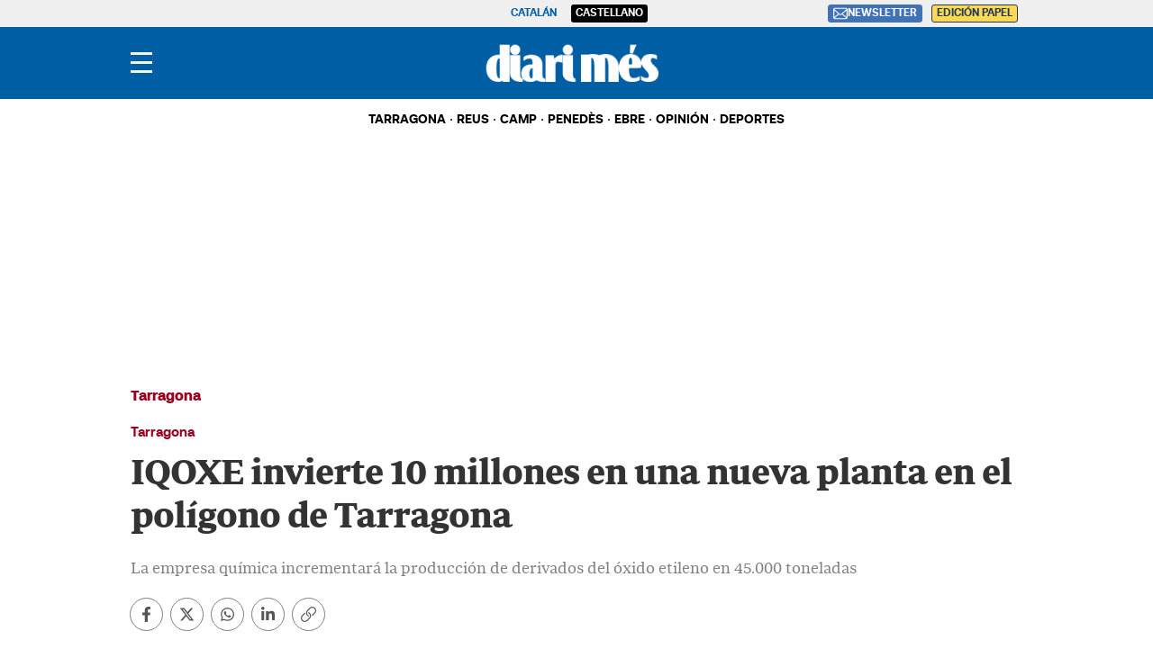

--- FILE ---
content_type: text/css
request_url: https://www.diarimes.com/assets/screen.6e818df254519748d9e7.css?1765373401
body_size: 24251
content:
@font-face{font-family:Aeonik;src:local(aeonikpro-black),url(https://imagenes.diarimes.com/static/fonts/aeonikpro-black-webfont.woff2) format("woff2"),url(https://imagenes.diarimes.com/static/fonts/aeonikpro-black-webfont.woff) format("woff");font-weight:900;font-style:normal;font-stretch:normal}@font-face{font-family:Aeonik;src:local(aeonikpro-bold),url(https://imagenes.diarimes.com/static/fonts/aeonikpro-bold-webfont.woff2) format("woff2"),url(https://imagenes.diarimes.com/static/fonts/aeonikpro-bold-webfont.woff) format("woff");font-weight:700;font-style:normal;font-stretch:normal}@font-face{font-family:Periodico Display;src:local(PeriodicoDisplay-Bk),url(https://imagenes.diarimes.com/static/fonts/PeriodicoDisplay-Bk.woff2) format("woff2"),url(https://imagenes.diarimes.com/static/fonts/PeriodicoDisplay-Bk.woff) format("woff"),url(https://imagenes.diarimes.com/static/fonts/PeriodicoDisplay-Bk.ttf) format("truetype");font-weight:900;font-style:normal;font-stretch:normal}@font-face{font-family:Periodico Display;src:local(PeriodicoDisplay-BkIt),url(https://imagenes.diarimes.com/static/fonts/PeriodicoDisplay-BkIt.woff2) format("woff2"),url(https://imagenes.diarimes.com/static/fonts/PeriodicoDisplay-BkIt.woff) format("woff"),url(https://imagenes.diarimes.com/static/fonts/PeriodicoDisplay-BkIt.ttf) format("truetype");font-weight:900;font-style:italic;font-stretch:normal}@font-face{font-family:Periodico Display;src:local(PeriodicoDisplay-SmBd),url(https://imagenes.diarimes.com/static/fonts/PeriodicoDisplay-SmBd.woff2) format("woff2"),url(https://imagenes.diarimes.com/static/fonts/PeriodicoDisplay-SmBd.woff) format("woff"),url(https://imagenes.diarimes.com/static/fonts/PeriodicoDisplay-SmBdIt.ttf) format("truetype");font-weight:600;font-style:normal;font-stretch:normal}@font-face{font-family:Periodico Text;src:local(PeriodicoText-Lg),url(https://imagenes.diarimes.com/static/fonts/PeriodicoText-Lg.woff2) format("woff2"),url(https://imagenes.diarimes.com/static/fonts/PeriodicoText-Lg.woff) format("woff"),url(https://imagenes.diarimes.com/static/fonts/PeriodicoText-Lg.ttf) format("truetype");font-weight:300;font-style:normal;font-stretch:normal}@font-face{font-family:Periodico Text;src:local(PeriodicoText-Bd),url(https://imagenes.diarimes.com/static/fonts/PeriodicoText-Bd.woff2) format("woff2"),url(https://imagenes.diarimes.com/static/fonts/PeriodicoText-Bd.woff) format("woff"),url(https://imagenes.diarimes.com/static/fonts/PeriodicoText-Bd.ttf) format("truetype");font-weight:700;font-style:normal;font-stretch:normal}@font-face{font-family:Periodico Text;src:local(PeriodicoText-BdIt),url(https://imagenes.diarimes.com/static/fonts/PeriodicoText-BdIt.woff2) format("woff2"),url(https://imagenes.diarimes.com/static/fonts/PeriodicoText-BdIt.woff) format("woff"),url(https://imagenes.diarimes.com/static/fonts/PeriodicoText-BdIt.ttf) format("truetype");font-weight:700;font-style:italic;font-stretch:normal}@font-face{font-family:Periodico Text;src:local(PeriodicoText-BdIt),url(https://imagenes.diarimes.com/static/fonts/PeriodicoText-LgIt.woff2) format("woff2"),url(https://imagenes.diarimes.com/static/fonts/PeriodicoText-LgIt.woff) format("woff"),url(https://imagenes.diarimes.com/static/fonts/PeriodicoText-LgIt.ttf) format("truetype");font-weight:300;font-style:italic;font-stretch:normal}*{box-sizing:border-box;margin:0;padding:0}body,html{-webkit-font-smoothing:antialiased;-moz-osx-font-smoothing:grayscale}body{margin:0;font-family:Aeonik;font-size:16px;line-height:120%;color:#000}@media(min-width: 1140px){body{font-size:18px}}::selection{color:#fff;background:#005ea4}::marker{content:""}h1,h2,h3{font-family:Periodico Text,sans-serif}button,input,select,textarea{font-size:inherit;line-height:inherit;background-color:transparent;border:none}button:focus-visible,input:focus-visible,select:focus-visible,textarea:focus-visible{outline:var(--focus-outline)}a{text-decoration:none}img{max-width:100%;height:auto;-ms-interpolation-mode:bicubic}figure{margin:0;line-height:0}ul{list-style:none}.c-article.size-1 .c-article__title{font-size:42px;line-height:46px}@media(min-width: 768px){.c-article.size-1 .c-article__title{font-size:42px;line-height:46px}}.c-article.size-2 .c-article__title{font-size:40px;line-height:44px}@media(min-width: 768px){.c-article.size-2 .c-article__title{font-size:40px;line-height:44px}}.c-article.size-3 .c-article__title{font-size:38px;line-height:42px}@media(min-width: 768px){.c-article.size-3 .c-article__title{font-size:38px;line-height:42px}}.c-article.size-4 .c-article__title{font-size:36px;line-height:40px}@media(min-width: 768px){.c-article.size-4 .c-article__title{font-size:36px;line-height:40px}}.c-article.size-5 .c-article__title{font-size:34px;line-height:38px}@media(min-width: 768px){.c-article.size-5 .c-article__title{font-size:34px;line-height:38px}}.c-article.size-6 .c-article__title{font-size:32px;line-height:36px}@media(min-width: 768px){.c-article.size-6 .c-article__title{font-size:32px;line-height:36px}}.c-article.size-7 .c-article__title{font-size:30px;line-height:34px}@media(min-width: 768px){.c-article.size-7 .c-article__title{font-size:30px;line-height:34px}}.c-article.size-8 .c-article__title{font-size:28px;line-height:32px}@media(min-width: 768px){.c-article.size-8 .c-article__title{font-size:28px;line-height:32px}}.c-article.size-9 .c-article__title{font-size:26px;line-height:30px}@media(min-width: 768px){.c-article.size-9 .c-article__title{font-size:26px;line-height:30px}}.c-article.size-10 .c-article__title{font-size:24px;line-height:28px}@media(min-width: 768px){.c-article.size-10 .c-article__title{font-size:24px;line-height:28px}}.c-article.size-11 .c-article__title,.c-semaphore__title{font-size:22px;line-height:26px}@media(min-width: 768px){.c-article.size-11 .c-article__title,.c-semaphore__title{font-size:22px;line-height:26px}}.c-article.size-12 .c-article__title{font-size:20px;line-height:24px}@media(min-width: 768px){.c-article.size-12 .c-article__title{font-size:20px;line-height:24px}}.c-article.size-13 .c-article__title{font-size:18px;line-height:20px}@media(min-width: 768px){.c-article.size-13 .c-article__title{font-size:18px;line-height:20px}}@media(max-width: 991px){.u-grid>[class*=c-]:not(last-child){margin-bottom:20px}.u-grid-columns-2-xs{grid-template-columns:repeat(2, 1fr)}.u-grid-columns-2-xs,.u-grid-columns-3-xs{display:grid;grid-column-gap:20px;grid-row-gap:20px}.u-grid-columns-3-xs{grid-template-columns:repeat(3, 1fr)}.u-grid-columns-2 .u-grid-columns-4{grid-template-columns:repeat(1, 1fr)}.u-grid-columns-4{display:grid;grid-column-gap:20px;grid-row-gap:0;grid-template-columns:repeat(2, 1fr)}.u-grid-columns-4 .u-grid-columns-2-xs{grid-template-columns:repeat(1, 1fr)}}@media(min-width: 768px)and (max-width: 991px){.u-grid-columns-2{display:grid;grid-column-gap:20px;grid-row-gap:0;grid-template-columns:repeat(2, 1fr)}}@media(min-width: 992px){.u-grid{display:grid;grid-column-gap:20px;grid-row-gap:10px;align-content:start}.u-grid-columns-2{grid-template-columns:repeat(2, 1fr)}.u-grid-columns-2.gap-0{grid-gap:0}.u-grid-columns-3{grid-template-columns:repeat(3, 1fr)}.u-grid-columns-4{grid-template-columns:repeat(4, 1fr)}.u-grid-columns-4 .u-grid-columns-2-xs{grid-template-columns:repeat(1, 1fr)}.u-grid-columns-5{grid-template-columns:repeat(5, 1fr)}.u-grid-columns-6{grid-template-columns:repeat(6, 1fr)}.u-grid-columns-12{grid-template-columns:repeat(12, 1fr)}.u-grid-start-1{grid-column-start:1}.u-grid-start-2{grid-column-start:2}.u-grid-start-3{grid-column-start:3}.u-grid-start-4{grid-column-start:4}.u-grid-start-5{grid-column-start:5}.u-grid-col-start-1{grid-column-start:1 !important}.u-grid-col-start-2{grid-column-start:2 !important}.u-grid-col-start-3{grid-column-start:3 !important}.u-grid-col-start-4{grid-column-start:4 !important}.u-grid-col-start-5{grid-column-start:5 !important}.u-grid-col-start-6{grid-column-start:6 !important}.u-grid-col-start-7{grid-column-start:7 !important}.u-grid-col-start-8{grid-column-start:8 !important}.u-grid-col-start-9{grid-column-start:9 !important}.u-grid-col-span-1{grid-column:auto/span 1}.u-grid-col-span-1.u-flex div[class*=u-grid-columns-].o-list{grid-template-columns:repeat(1, 1fr)}.u-grid-col-span-2{grid-column:auto/span 2}.u-grid-col-span-3{grid-column:auto/span 3}.u-grid-col-span-4{grid-column:auto/span 4}.u-grid-col-span-5{grid-column:auto/span 5}.u-grid-col-span-6{grid-column:auto/span 6}.u-grid-col-span-7{grid-column:auto/span 7}.u-grid-col-span-8{grid-column:auto/span 8}.u-grid-row-start-1{grid-row-start:1}.u-grid-row-start-2{grid-row-start:2}.u-grid-row-start-3{grid-row-start:3}.u-grid-row-start-4{grid-row-start:4}.u-grid-row-start-5{grid-row-start:5}.u-grid-row-start-6{grid-row-start:6}.u-grid-row-start-7{grid-row-start:7}.u-grid-row-start-8{grid-row-start:8}.u-grid-row-start-9{grid-row-start:9}.u-grid-row-start-10{grid-row-start:10}.u-grid-row-span-1{grid-row:auto/span 1}.u-grid-row-span-2{grid-row:auto/span 2}.u-grid-row-span-3{grid-row:auto/span 3}.u-grid-row-span-4{grid-row:auto/span 4}.u-grid-row-span-5{grid-row:auto/span 5}.u-grid.u-sticky{position:inherit}}.u-flex{display:flex;flex-direction:column}.u-flex-grow{flex-grow:1}.u-flex-grow-shrink{flex:1 1 auto}.u-show-xs{display:block}.u-hide-xs{display:none}@media(min-width: 768px){.u-show-sm.u-flex{display:flex}.u-show-sm:not(.u-flex){display:block}.u-hide-sm{display:none}}@media(min-width: 992px){.u-show-md.u-flex{display:flex}.u-show-md:not(.u-flex){display:block}.u-hide-md{display:none}}@media(min-width: 1140px){.u-show-lg{display:block}.u-hide-lg{display:none}}.u-show-xs-only{display:block}@media(min-width: 768px){.u-show-xs-only{display:none}}@media(min-width: 992px){.u-show-xs-only{display:none}}@media(min-width: 1140px){.u-show-xs-only{display:none}}.u-show-sm-only{display:none}@media(min-width: 768px){.u-show-sm-only{display:block}}@media(min-width: 992px){.u-show-sm-only{display:none}}@media(min-width: 1140px){.u-show-sm-only{display:none}}.u-show-md-only{display:none}@media(min-width: 768px){.u-show-md-only{display:none}}@media(min-width: 992px){.u-show-md-only{display:block}}@media(min-width: 1140px){.u-show-md-only{display:none}}.u-show-lg-only{display:none}@media(min-width: 768px){.u-show-lg-only{display:none}}@media(min-width: 992px){.u-show-lg-only{display:none}}@media(min-width: 1140px){.u-show-lg-only{display:block}}.u-hide-xs-only{display:none}@media(min-width: 768px){.u-hide-xs-only{display:block}}@media(min-width: 992px){.u-hide-xs-only{display:block}}@media(min-width: 1140px){.u-hide-xs-only{display:block}}.u-hide-sm-only{display:block}@media(min-width: 768px){.u-hide-sm-only{display:none}}@media(min-width: 992px){.u-hide-sm-only{display:block}}@media(min-width: 1140px){.u-hide-sm-only{display:block}}.u-hide-md-only{display:block}@media(min-width: 768px){.u-hide-md-only{display:block}}@media(min-width: 992px){.u-hide-md-only{display:none}}@media(min-width: 1140px){.u-hide-md-only{display:block}}.u-hide-lg-only{display:block}@media(min-width: 768px){.u-hide-lg-only{display:block}}@media(min-width: 992px){.u-hide-lg-only{display:block}}@media(min-width: 1140px){.u-hide-lg-only{display:none}}@media(min-width: 768px){.u-sticky{position:sticky;top:160px}}.u-margin-bottom{margin-bottom:0}.u-margin-top{margin-top:0}.u-margin-left{margin-left:0}.u-margin-right{margin-right:0}.content .u-color .c-article:not(.c-article--visual):not(.c-article--bg-color) __author,.content .u-color .c-article:not(.c-article--visual):not(.c-article--bg-color) __author a,.content .u-color .c-article:not(.c-article--visual):not(.c-article--bg-color) __comment,.content .u-color .c-article:not(.c-article--visual):not(.c-article--bg-color) __epigraph,.content .u-color .c-article:not(.c-article--visual):not(.c-article--bg-color) __related__item::marker,.content .u-color .c-article:not(.c-article--visual):not(.c-article--bg-color) __related__item a,.content .u-color .c-article:not(.c-article--visual):not(.c-article--bg-color) __signature,.content .u-color .c-article:not(.c-article--visual):not(.c-article--bg-color) __signature--branded span,.content .u-color .c-article:not(.c-article--visual):not(.c-article--bg-color) __subtitle,.content .u-color .c-article:not(.c-article--visual):not(.c-article--bg-color) __title a{color:var(--bg_color_txt)}.content .u-color .c-article:not(.c-article--visual):not(.c-article--bg-color) __related__item:before,.content .u-color .c-article:not(.c-article--visual):not(.c-article--bg-color) __signature--premium:before{background-color:var(--bg_color_txt)}.content .u-color-1{--bg_color:#f2f2f2;--bg_color_txt:#333}.content .u-color-2{--bg_color:#e8e6d8;--bg_color_txt:#333}.content .u-color-3{--bg_color:#dee8d8;--bg_color_txt:#333}.content .u-color-4{--bg_color:#ffe3e8;--bg_color_txt:#333}.content .u-color-5{--bg_color:#fff1e0;--bg_color_txt:#333}.content .u-color-6{--bg_color:#e5f4ff;--bg_color_txt:#333}.content .u-color-7{--bg_color:#d00;--bg_color_txt:#fff}.content .u-color-8{--bg_color:#4a88a4;--bg_color_txt:#fff}.content .u-color-9{--bg_color:#c8a12b;--bg_color_txt:#fff}.content .u-color-10{--bg_color:#8d8b8b;--bg_color_txt:#fff}.content .u-color-11{--bg_color:#000;--bg_color_txt:#fff}.content .o-section.u-color{width:100%;max-width:990px;margin:0 auto 20px;padding:0}.content .o-section.u-color .o-container:not(.o-container-list){background-color:var(--bg_color);padding:15px 15px 0}.content .o-section.u-color .c-title{padding:0;margin:0}.content .o-section.u-color .c-title__txt{background-color:transparent;color:var(--bg_color_txt)}.content .o-section.u-color .c-title-list--v2{margin-bottom:20px}.content .o-section.u-color .u-grid{padding:0;margin-bottom:0}.content .o-list.u-color{padding:0;background-color:var(--bg_color)}@media(min-width: 992px){.content .o-section.u-color .o-container:not(.o-container-list):last-child{padding:15px}}@media(min-width: 768px){.content .o-section.u-color .c-title-list,.content .o-section.u-color .c-title-list--v2{margin-bottom:20px}}@media(min-width: 992px){.content .o-section.u-color .c-title{padding:0}}@media(min-width: 768px){.content .o-section.u-color .c-list__title--last{margin-bottom:0}}@media(min-width: 992px){.content .o-section.u-color .u-grid{padding:0}}@media(min-width: 992px){.content .o-section.u-color .o-container-module:last-child .c-article{border-bottom:none;margin-bottom:0;padding-bottom:0}}@media(min-width: 992px){.content .o-section.u-color{padding:0}}.o-container{width:100%;max-width:990px;margin:0 auto;padding:0 10px}@media(min-width: 992px){.o-container{padding:0 0 10px}}.o-container-module{padding:0}.o-container-module:first-of-type{padding:0;margin:0}@media(min-width: 768px){.o-container-module:first-of-type{padding:0 0 10px}}.o-container-module:last-of-type{padding:0}.o-container-module:last-of-type .c-article--date{padding-bottom:0}.o-container-module:last-of-type .c-article--date:last-child{padding-bottom:20px;margin-bottom:0}@media(min-width: 768px){.o-container-module{padding:0 0 10px}.o-container-module:last-of-type{padding:0}.o-container-module:last-of-type .c-article{padding:0 0 10px;margin:0 0 10px}.o-container-module:last-of-type .c-article--opinion{padding:20px}.o-container-module:last-of-type .c-article--date{padding-bottom:0}.o-container-module:last-of-type .c-article--date:last-child{padding-bottom:20px;margin-bottom:0}.o-container-module:last-of-type .c-detail__poll{padding:20px;display:flex;flex-direction:column;flex:1 1 auto}.o-container-module:last-of-type .c-list--last__article{padding:0 0 15px;margin:0 0 15px}.o-container-module:last-of-type .c-list--last__article:last-of-type{padding:0;margin:0}}.o-container-grid .c-add,.o-container-list .c-add{margin:0 auto 20px}@media(min-width: 768px){.o-container-grid .c-add,.o-container-list .c-add{margin:0 auto 10px}}.content{padding:20px 0 0;position:relative;background-color:#fff}.content .o-section,.content .o-section:last-child.o-section-faldon{padding-bottom:0}.content .o-section:after{content:" ";display:block;clear:both}.content .o-section-list{padding-bottom:0}.content .o-container{background-color:var(--container-bg-color)}@media(min-width: 992px){.content{padding:20px 0 0}}.content>.o-container{padding-top:10px}@media(min-width: 768px){.content>.o-container{padding-top:25px}}@media(min-width: 768px){.content .o-section{padding-bottom:10px}}@media(min-width: 768px){.content .o-section-list{padding-bottom:0}}.content.aviso-legal{background-color:#fff9e8}.content.error-404,.content.error-404>.o-section{padding:0}.o-section .o-container:not(.o-container-list):last-of-type{padding:0 10px;margin:0 auto}.o-section-faldon .o-container{padding:0}@media(min-width: 768px){.o-section-faldon .o-container{display:grid;grid-template-columns:repeat(3, 1fr)}.o-section-faldon .o-container [class*=c-]:nth-child(5){grid-column:2/span 2}}.o-section-branded .o-container{background-color:#f8f9fa;padding-top:10px;padding-bottom:10px}.o-section-branded .c-title-branded{margin-bottom:10px}.o-section-branded .c-article{border-bottom:none}.o-section-branded .c-article--lateral .c-article__thumb{width:140px}.o-section-branded .c-article--lateral .c-article__thumb+.c-article__txt{max-width:100%}@media(min-width: 768px){.o-section-branded .o-container{padding-left:10px;padding-right:10px}}.o-section-ads{margin-top:30px;border-top:2px solid #e2e6ea;padding-top:30px}@media(min-width: 992px){.o-section .o-container:not(.o-container-list):last-of-type{padding:0}}.o-list{--thumb-width:140px}.o-list .c-title,.o-list .item{margin-bottom:20px}.o-list .c-title{margin-top:0;font-size:24px;line-height:normal;text-transform:none;font-weight:500;border-width:0 0 1px;border-style:solid;border-color:#dce0f0;background:transparent}.o-list .c-article{padding:0 0 20px;margin:0 0 20px}.o-list .c-article__info:last-of-type .c-article__author,.o-list .c-article__info:last-of-type .c-article__comment,.o-list .c-article__info:last-of-type .c-article__date{margin-bottom:0}.o-list .c-article--lateral .c-article__thumb{width:var(--thumb-width)}@media(min-width: 768px){.o-list .c-title{margin-bottom:20px}}@media(min-width: 768px){.o-list .c-article{margin:0 0 10px;padding:0 0 10px}}.o-list__middle .c-article{padding:0 0 20px;margin:0 0 20px}.o-list__middle .c-article__signature{order:inherit;grid-column:span 2}.o-list__middle .c-article__info{display:grid}.o-list__middle .c-article__info:last-of-type .c-article__author,.o-list__middle .c-article__info:last-of-type .c-article__comment,.o-list__middle .c-article__info:last-of-type .c-article__date{margin-bottom:0}.o-list__middle .c-article__author:after{content:""}.o-list__middle .c-article--lateral .c-article__thumb{width:var(--thumb-width)}.o-list__middle .c-article--date .c-article__thumb{width:120px}@media(min-width: 768px){.o-list__middle .c-article{margin:0 0 20px;padding:0 0 10px}.o-list__middle .c-article__info{display:flex}.o-list__middle .c-article__info:last-of-type .c-article__author,.o-list__middle .c-article__info:last-of-type .c-article__comment,.o-list__middle .c-article__info:last-of-type .c-article__date{margin-bottom:0}.o-list__middle .c-article__author:after{content:" - "}.o-list__middle .c-article__author__checker:after{content:""}}.o-list-border .item{padding-bottom:20px;border-bottom:1px dotted #cecece}.o-list--obituary .c-article__date{margin:0}.o-list--article{border-width:1px 0 0;border-style:solid;border-color:#cecece;padding:4px 0 0}.o-list--article .c-article{padding:0;margin:0 0 5px}.o-list--article .c-article__title{margin:0;padding:0 0 0 15px}.o-list--article .c-article__title a{color:#005ea4;font-size:.88rem;font-family:Aeonik;line-height:17px;transition:all .31s ease}.o-list--article .c-article-no__image:nth-child(-n+3) .c-article__txt{margin:0 0 0 15px}.o-list--article .c-article-no__image:nth-child(-n+3) .c-article__title a:hover{color:#666}.o-list--article .c-article-no__image:nth-child(-n+3) .c-article__title:before{content:"";width:5px;height:5px;background:#666;border-radius:50%;display:inline-block;margin:0 4px 0 -13px;position:relative;top:-2px}.o-list--article .c-article-no__image:last-of-type{border-width:0 0 1px;border-style:solid;border-color:#cecece;margin:0 0 15px}@media(min-width: 768px){.o-list--article .c-article{padding:0;margin:0 0 5px}}.o-list:not(:last-of-type){margin:0 0 10px}@media(min-width: 768px){.o-list:not(:last-of-type){margin:0 0 10px}}@media(min-width: 992px){.u-grid-col-span-1.u-flex div[class*=u-grid-columns-].o-list .c-article--lateral{--thumb-width:40%}}@media(min-width: 768px){.u-grid-col-span-2 .o-list__middle .c-article--date .c-article__thumb{width:260px}}@media(max-width: 991px){.u-grid-columns-4 .u-grid-col-span-1.u-flex div[class*=u-grid-columns-].o-list .c-article--lateral{--thumb-width:100%;flex-direction:column}.u-grid-columns-4 .u-grid-col-span-1.u-flex div[class*=u-grid-columns-].o-list .c-article--lateral .c-article__txt{max-width:100%}}.c-header{position:sticky;top:0;z-index:3;background-color:#005ea4;box-shadow:none;max-width:100%;margin:0 auto}.c-header .c-icon{color:#005ea4}.c-header>.o-container{display:flex;flex-direction:row;justify-content:flex-start;align-items:center;color:#005ea4;height:50px;max-width:990px;padding:0 10px;border:0 solid #cecece}@media(min-width: 768px){.c-header>.o-container{height:80px;padding:0}}.c-header__top{background-color:transparent;padding:0}@media(min-width: 768px){.c-header__top{padding:0}}.c-header__top__nav{margin-bottom:0;line-height:normal}.c-header__top>.o-container{display:flex;flex-direction:row;justify-content:space-between;align-items:center;max-width:100%;padding:0;margin:0 auto}.c-header__top__brand{width:72px;display:flex}.c-header__top__brand img,.c-header__top__brand svg{width:100%}.c-header__top__select{position:relative;font-size:12px;color:#fff;font-family:Periodico Display,sans-serif}.c-header__top__select__btn{font-weight:400;font-size:10px;color:#1f3e59;font-family:Periodico Display,sans-serif;cursor:pointer;display:flex;flex-direction:row;justify-content:flex-end;align-items:center;border:none;padding:0}.c-header__top__select__btn svg{width:10px;margin:0 5px}.c-header__top__select__list{display:none;position:absolute;top:15px;right:0;background-color:var(--header-top-bg);padding:5px 10px;box-shadow:0 5px 5px -1px rgb(0 0 0/10%);z-index:1}.c-header__top__select__list li{white-space:nowrap;text-align:right}.c-header__top__select__list li a{color:#1f3e59;font-size:12px;font-weight:400;line-height:2}.c-header__top__select.open .c-header__top__select__btn svg{transform:rotate(180deg)}.c-header__top__select.open .c-header__top__select__list{display:block}.c-header__nav{display:flex;flex-direction:row;justify-content:flex-start;align-items:center;width:100%;grid-gap:0;flex-wrap:nowrap;overflow-y:hidden;overflow-x:auto;white-space:nowrap;margin:0 0 -10px;padding:15.5px 0 10px;background:#fff;position:relative;z-index:1}.c-header__nav a,.c-header__nav span{font-family:Aeonik;font-size:14px;font-style:normal;line-height:normal;font-weight:400;text-transform:uppercase;color:#000;display:flex;align-items:center;transition:color .3s}.c-header__nav a:not(:last-child):after,.c-header__nav span:not(:last-child):after{content:"";background-color:#000;font-size:14px;font-weight:400;padding:0;margin:0 5px;display:inline-block;width:2px;height:2px;border-radius:50%}.c-header__nav a:hover{color:#000}@media(min-width: 768px){.c-header__nav{justify-content:center}}.c-header__nav::-webkit-scrollbar{display:none}.c-header__nav-btn{--width:24px;--height:40px;--height-slash:2px;--border-slash:0;cursor:pointer;transition-property:opacity,filter;transition-duration:.15s;transition-timing-function:linear;font:inherit;color:#f3f3f3;text-transform:none;background-color:transparent;border:0;margin:0;overflow:visible;width:24px;height:40px;position:relative;padding:0;box-sizing:content-box;transition:background-color .3s;outline:none}.c-header__nav-btn .hamburger-box{display:block;position:relative;margin:0 auto;width:24px}.c-header__nav-btn .hamburger-inner,.c-header__nav-btn .hamburger-inner:after,.c-header__nav-btn .hamburger-inner:before{width:24px;height:3px;background-color:#f4f4f4;border-radius:0;position:absolute;transition-property:transform;transition-duration:.15s;transition-timing-function:ease}.c-header__nav-btn .hamburger-inner{display:block;top:50%;margin-top:-2px}.c-header__nav-btn .hamburger-inner:after,.c-header__nav-btn .hamburger-inner:before{content:"";display:block}.c-header__nav-btn .hamburger-inner:before{top:-10px}.c-header__nav-btn .hamburger-inner:after{bottom:-10px}.c-header__nav-btn svg{top:16px;left:15px;position:absolute;color:#005ea4}.c-header__nav-btn:focus-visible{outline:var(--focus-outline)}@media(min-width: 992px){.c-header__nav-btn{--height-slash:2px;--height:40px}}.c-header__nav-bottom-container{padding:0 10px}.c-header__brand{margin:auto;color:#005ea4;max-width:60%;padding:0;width:60%;text-align:center}.c-header__brand a{color:#005ea4;line-height:0;display:block}.c-header__brand img,.c-header__brand svg{width:100%;height:42px}@media(min-width: 768px){.c-header__brand{max-width:none;width:60%}.c-header__brand img,.c-header__brand svg{width:100%;height:42px}}.c-header__options{margin-left:auto;justify-content:flex-end;padding-right:10px}.c-header__options,.c-header__user{display:flex;flex-direction:row;align-items:center}.c-header__user{color:#fff;justify-content:flex-start;cursor:pointer;position:relative}.c-header__user svg{margin:0;width:24px;height:24px}.c-header__user span{display:none;font-size:14px;font-weight:600}@media(min-width: 992px){.c-header__user span{display:block}}.c-header__gigya{position:absolute;top:36px;right:-10px;width:210px;background:#005ea4;padding:5px}@media(min-width: 768px){.c-header__gigya{top:52px;right:0}}.c-header__gigya-username{display:none}@media(min-width: 768px){.c-header__gigya-username{font-family:Aeonik;font-size:14px;color:#fff;position:absolute;left:5px;top:-42px;display:inline;width:160px;overflow:hidden;text-overflow:ellipsis;white-space:nowrap}}.c-header__gigya-link{cursor:pointer;font-family:Aeonik;color:#fff;font-size:14px;font-weight:500;padding:5px;display:block}.c-header__gigya-link:after{width:0;height:0;border-top:5px solid transparent;border-left:6px solid #fff;border-bottom:5px solid transparent;content:"";display:inline-block;position:relative;left:5px;top:1px}.c-header__search{color:#fff;height:40px;width:40px;justify-content:center;flex-direction:row;align-items:center;cursor:pointer}.c-header__search svg{width:20px;height:20px}.c-header__aside,.c-header__aside .o-container{background-color:#d5e5f3;height:25px;position:relative}.c-header__aside .o-container{display:flex;flex-direction:row;justify-content:flex-start;align-items:center;padding:0 10px}@media(min-width: 768px){.c-header__aside .o-container{padding:0}}.c-header__aside__title{text-transform:uppercase;font-family:Aeonik;font-size:12px;font-weight:700;margin-right:5px;color:#99001f;display:flex;align-items:center;flex-shrink:0}.c-header__aside__list{display:flex;flex-direction:row;justify-content:flex-start;align-items:flex-start;flex-wrap:nowrap;overflow-y:hidden;overflow-x:auto;white-space:nowrap;margin-bottom:-10px;padding-bottom:10px}.c-header__aside__list li:first-child .c-header__aside__item:before{width:inherit;height:inherit;margin:inherit}.c-header__aside__list:after{content:"";width:35px;position:absolute;right:0;top:0;bottom:0;background-image:linear-gradient(90deg, hsla(0, 0%, 100%, 0), #d5e5f3)}.c-header__aside__list::-webkit-scrollbar{display:none}.c-header__aside__item{font-family:Aeonik;font-size:12px;font-style:normal;font-weight:400;color:#005ea4;padding:3px 0;display:flex;flex-direction:row;justify-content:flex-start;align-items:center;transition:color .3s}.c-header__aside__item:hover{color:#0c8bd9}.c-header__aside__item:before{content:"";background-color:#1f3e59;width:3px;height:3px;border-radius:50%;margin:0 5px}.c-header__aside--language,.c-header__aside--language .o-container{background-color:#efefef;height:30px}.c-header__aside--language .o-container{justify-content:flex-start;align-items:center;position:relative;padding:0}@media(min-width: 768px){.c-header__aside--language .o-container{justify-content:center}}.c-header__aside--language__content{display:flex;margin:0 auto;flex-wrap:inherit;justify-content:inherit;grid-column-gap:0;column-gap:0}.c-header__aside--links__content{display:none;position:absolute;right:0}@media(min-width: 768px){.c-header__aside--links__content{display:flex}}.c-header__aside__link{font-family:Aeonik;font-size:12px;line-height:18px;color:#005ea4;text-transform:uppercase;margin:0 5px;padding:0 5px;font-weight:600;transition:color .3s;position:relative;border:1px solid transparent;border-radius:3px}.c-header__aside__link,.c-header__aside__link .c-header__aside__icon{display:flex;justify-content:center;align-items:center}.c-header__aside__link .c-header__aside__icon{grid-gap:5px;gap:5px}.c-header__aside__link:hover{color:#000}.c-header__aside__link.active{color:#fff;background:#000;border:#000}.c-header__aside__link--newsletter{background:#4072b5;color:#fff;border:1px solid #4072b5}.c-header__aside__link--newsletter:hover{color:#fff}.c-header__aside__link--suscripcion{border:1px solid #213a57;background:#fbd954;color:#213a57}.c-header__aside__link--digital{background:#203857;color:#fff;border:1px solid #203857}.c-header__aside__link--digital:hover{color:#fff}.open-navigation .c-header__nav-btn{z-index:3}.open-navigation .c-header__nav-btn .hamburger-inner,.open-navigation .c-header__nav-btn .hamburger-inner:after,.open-navigation .c-header__nav-btn .hamburger-inner:before{background-color:#f4f4f4}.open-navigation .c-header__nav-btn .hamburger-inner{transform:rotate(45deg);background-color:#f4f4f4}.open-navigation .c-header__nav-btn .hamburger-inner:before{top:0;opacity:0}.open-navigation .c-header__nav-btn .hamburger-inner:after{bottom:0;transform:rotate(-90deg);background-color:#f4f4f4}@media(min-width: 768px){.open-search .o-section-search{display:block}}.c-footer{background-color:#005ea4;margin:0;text-align:inherit;padding:0}.c-footer .o-container{color:#fff;padding:40px 0 20px;display:flex;flex-direction:column;justify-content:center;align-items:center}@media(min-width: 768px){.c-footer{margin:0 auto;text-align:inherit}}@media(min-width: 768px){.c-footer .o-container{padding:40px 10px 20px;display:flex}}.c-footer__brand{color:#fff;padding-bottom:0;width:auto;height:auto;margin:0}.c-footer__brand svg{width:100%;height:auto;display:inline-block}@media(min-width: 768px){.c-footer__brand{margin:0;height:var(--footer-brand-height)}}.c-footer__share{color:#fff;display:flex;flex-direction:row;justify-content:center;align-items:center;grid-gap:10px;gap:10px;padding:0 0 30px}.c-footer__share a{color:#fff;width:20px;height:20px}.c-footer__share a img{width:24px;height:24px}@media(min-width: 768px){.c-footer__share{justify-content:center;padding:0 0 30px}}.c-footer__nav{color:#fff;display:flex;flex-direction:row;justify-content:center;align-items:center;flex-wrap:wrap;grid-gap:5px;gap:5px;padding:5px 0;background:#005ea4}.c-footer__nav a{text-transform:uppercase}.c-footer__nav a,.c-footer__nav span{font-family:Aeonik;color:#fff;font-size:12px;font-weight:300;line-height:normal}@media(min-width: 768px){.c-footer__nav{justify-content:center}}.c-footer__copyright{margin:0;display:flex;flex-direction:row;justify-content:center;align-items:center;grid-gap:5px;gap:5px}.c-footer__copyright__thumb{margin-bottom:3px}.c-footer__copyright__txt{color:#fff;font-family:Aeonik;font-size:12px;font-weight:300}.c-footer__legal{color:#5a6268;grid-column:1/5;display:flex;flex-direction:row;justify-content:center;align-items:center;flex-wrap:wrap;grid-gap:10px 10px;gap:10px 10px}.c-footer__legal a{font-family:Aeonik;color:#5a6268;font-size:12px;font-weight:300}.c-icon{display:flex;flex-direction:row;justify-content:center;align-items:center;cursor:pointer}.c-icon svg{fill:currentColor}.sr-only{position:absolute;width:1px;height:1px;padding:0;margin:-1px;overflow:hidden;clip:rect(0, 0, 0, 0);border:0}.c-nav{display:none}.c-nav>.o-container{padding:0}.c-nav__wrap{background-color:#005ea4;padding:30px 10px;width:100%;position:inherit;top:inherit;height:calc(100vh - 185px);overflow-y:auto;box-shadow:none;text-transform:none}.c-nav__wrap__search{display:flex;flex-direction:row;justify-content:space-between;align-items:center;width:100%;position:relative;border:1px solid #d5e5f3;border-radius:4px;margin-bottom:30px;overflow:hidden}.c-nav__wrap__search input[type=text]{position:relative;z-index:1;width:calc(100% - 100px);height:32px;padding:0 15px;color:#005ea4;background:#fff;font-family:Aeonik;font-size:12px;font-weight:400}.c-nav__wrap__search button{color:#fff;background-color:#000;font-family:Aeonik;padding:0 15px;height:32px;font-weight:700;font-size:13px;width:100px;cursor:pointer}.c-nav__wrap__menu__item{position:relative}.c-nav__wrap__menu__item a,.c-nav__wrap__menu__item span{font-family:Aeonik;color:#fff;font-size:15px;font-weight:300;line-height:2.5;padding:0;display:inherit;border-width:0;border-style:none;border-color:inherit;text-transform:none}.c-nav__wrap__menu__item a:hover{color:#fff}.c-nav__wrap__menu__item.open .c-nav__wrap__menu__subitem{display:block}.c-nav__wrap__menu__item.open .c-nav__wrap__menu__btn{transform:rotate(90deg)}.c-nav__wrap__menu__item.open .c-nav__wrap__menu__third_level .c-nav__wrap__menu__subitem{display:none}.c-nav__wrap__menu__item.open .c-nav__wrap__menu__third_level .c-nav__wrap__menu__btn{transform:none}.c-nav__wrap__menu__item.c-nav__separator .c-nav__wrap__menu__btn{top:28px}.c-nav__wrap__menu__btn{cursor:pointer;transition:transform .3s;position:absolute;right:0;top:8px;z-index:2;width:20px;height:20px;color:#fff}.c-nav__wrap__menu__subitem{position:relative;padding-left:40px;display:none}.c-nav__wrap__menu__subitem .open .c-nav__wrap__menu__third_level .c-nav__wrap__menu__subitem{display:block}.c-nav__wrap__menu__subitem .open .c-nav__wrap__menu__third_level .c-nav__wrap__menu__btn{transform:rotate(90deg)}@media(min-width: 768px){.c-nav__wrap{max-width:360px;padding:30px;top:inherit;height:calc(100vh - 135px)}.c-nav__wrap::-webkit-scrollbar{width:8px}.c-nav__wrap::-webkit-scrollbar-track{background:#005ea4}.c-nav__wrap::-webkit-scrollbar-thumb{background:#d5e5f3;border-radius:10px;border:2px solid #005ea4}}.c-nav__highlight a,.c-nav__highlight span{font-family:Aeonik;color:#fff;background:#000;font-size:15px;line-height:normal;padding:7px 15px;border-radius:4px;margin:2.5px 0;font-weight:400;text-transform:none;display:inline-block}.c-nav__highlight__item{font-weight:400}.c-nav__share{display:flex;flex-direction:row;align-items:center;justify-content:initial;grid-gap:10px;gap:10px;margin:10px 0}.c-nav__share img{width:21px;height:auto;max-width:none}.c-nav__separator{border-top:1px solid #d4d4d4;padding-top:20px;margin-top:20px}.open-navigation .c-nav{display:block;position:absolute;top:auto;width:100%;left:0;z-index:4;margin:0 auto;max-width:100%}.open-navigation .c-nav .o-container{transition:background-color .3s;background:rgba(0, 0, 0, 0.69);height:100%;overflow-y:inherit;margin:0 auto;max-width:990px}.open-navigation .c-nav.sticky{position:sticky}.open-navigation .c-nav.sticky .c-nav__wrap{top:inherit}@media(min-width: 768px){.open-navigation .c-nav .o-container{height:100%}}@media(min-width: 768px){.open-navigation .c-nav.sticky .c-nav__wrap{top:inherit}}.c-detail{display:grid;grid-gap:20px;padding:0 0 20px;grid-template-columns:[main-start content-start] repeat(auto-fill, minmax(60px, 1fr)) [content-end main-end]}.c-detail .composite-video,.c-detail .main_video{margin:0 0 20px}.c-detail .composite-video .video-player,.c-detail .main_video .video-player{cursor:pointer}.c-detail .composite-video .video-player .embed-responsive,.c-detail .main_video .video-player .embed-responsive{position:relative;height:0;padding:0;overflow:hidden;display:none}.c-detail .composite-video .video-player .embed-responsive video,.c-detail .main_video .video-player .embed-responsive video{position:absolute;top:0;bottom:0;left:0;width:100%;height:100%;border:0}.c-detail .composite-video .video-player .embed-responsive-16by9,.c-detail .main_video .video-player .embed-responsive-16by9{padding-bottom:56.25%}.c-detail .composite-video .video-player.player-inline,.c-detail .main_video .video-player.player-inline{height:232px;margin-bottom:20px}.c-detail .composite-video .video-player.player-inline .embed-responsive,.c-detail .main_video .video-player.player-inline .embed-responsive{display:block;height:100%}.c-detail .main_video{border-bottom:1px solid #cecece;padding-bottom:10px}.c-detail .main_video.player-inline{height:200px}.c-detail-top{grid-column:main-start/main-end;border-bottom:1px dashed #cecece;padding:0 0 20px}@media(min-width: 1440px){.c-detail-top--coverage{padding:17px 52px 0 0}}@media(min-width: 768px){.c-detail-top{grid-column:main-start/main-end}}.c-detail-content{grid-column:content-start/content-end}@media(min-width: 768px){.c-detail-content{grid-column:content-start/content-end}.c-detail-content .c-detail__tags{max-width:670px;margin-left:auto;margin-right:auto;width:100%}}@media(min-width: 768px){.c-detail .composite-video .video-player.player-inline,.c-detail .main_video .video-player.player-inline{height:404px}}@media(min-width: 768px){.c-detail .main_video.player-inline{height:348px}}@media(min-width: 768px){.c-detail{grid-template-columns:[main-start content-start] repeat(auto-fill, minmax(60px, 1fr)) [content-end sidebar-start] 300px [sidebar-end main-end];padding:0 0 20px}}.c-detail__branded{background-color:#000;margin-bottom:20px;padding:0 5px;height:20px}.c-detail__branded-content{flex-direction:row;justify-content:center;font-weight:400}.c-detail__branded-content,.c-detail__branded-link{display:flex;align-items:center}.c-detail__branded-title{font-size:8px;color:#fff;font-family:Aeonik;font-weight:400}.c-detail__branded-img{margin-left:10px;max-height:20px}.c-detail__branded-img img{max-height:20px;height:auto}.c-detail__info{margin-bottom:20px}.c-detail__info,.c-detail__info__more{display:flex;flex-direction:row;justify-content:flex-start;align-items:center}.c-detail__info__more{font-family:Aeonik;margin:2px 0 0;width:100%}.c-detail__info__more__location{font-size:9px;font-weight:300;text-transform:uppercase}.c-detail__info__more__location:after{content:"-";font-size:9px;font-weight:300;padding:0 3px}.c-detail__info__more__date{font-size:14px;line-height:inherit;font-weight:300;color:#666}.c-detail__info__more:nth-of-type(2):after{display:none}.c-detail__info__more:first-of-type .c-detail__info__more__date{text-decoration:none}.c-detail__info__more:first-of-type .c-detail__info__label{display:inline}.c-detail__info__author{display:block}.c-detail__info__author__thumb{display:inline-block;vertical-align:middle;width:34px;height:34px;background-color:var(--info-author-thumb-bg-color);border-radius:50%;overflow:hidden}.c-detail__info__author__thumb img{width:100%}.c-detail__info__author__txt{display:inline-block;vertical-align:middle}.c-detail__info__author__thumb+.c-detail__info__author__txt{padding-left:3px}.c-detail__info__author__name{text-decoration:none;font-size:15px;font-weight:400;color:#000;font-style:normal;font-family:Aeonik}.c-detail__info__category{font-size:16px;font-weight:900;font-family:Aeonik;display:flex;flex-direction:row;justify-content:flex-start;align-items:center}.c-detail__info__category a,.c-detail__info__category span{color:#000}.c-detail__info__label{font-size:14px;line-height:inherit;font-weight:300;color:#666;padding:0 3px 0 0;display:inline}.c-detail__info__reading-time{font-size:12px;line-height:18px;font-weight:600;color:#000;padding:0;display:flex;align-items:center;text-transform:uppercase}.c-detail__info__reading-time:before{content:"|";padding:0 5px;color:#666;display:inline-block}.c-detail__bar{margin-bottom:20px}.c-detail__bar,.c-detail__bar__more{display:flex;flex-direction:row;justify-content:flex-start;align-items:center}.c-detail__bar__more{font-family:Aeonik}.c-detail__bar__more__location{font-size:9px;font-weight:300;text-transform:uppercase}.c-detail__bar__more__date{font-size:14px;font-weight:300}.c-detail__bar__author{display:flex;align-items:center}.c-detail__bar__author__thumb{display:inline-block;vertical-align:middle;width:34px;height:34px;background-color:var(--info-author-thumb-bg-color);border-radius:50%;overflow:hidden}.c-detail__bar__author__thumb img{width:100%}.c-detail__bar__author__txt{display:inline-block;vertical-align:middle}.c-detail__bar__author__thumb+.c-detail__bar__author__txt{padding-left:3px}.c-detail__bar__author__name{text-decoration:none;font-size:15px;font-weight:400;color:#000;font-style:normal;font-family:Aeonik;display:block}.c-detail__bar__author__name:not(:first-of-type):before{content:",";padding:0 3px}.c-detail__bar__author:after{content:"|";font-size:15px;font-weight:300;padding:0 3px;font-style:normal}.c-detail__bar__category{font-size:16px;font-weight:900;font-family:Aeonik;line-height:inherit;text-align:inherit;text-transform:none;display:flex;flex-direction:row;justify-content:flex-start;align-items:center;margin:0}.c-detail__bar__category a,.c-detail__bar__category span{color:#99001f}.c-detail__bar>:not(:first-child):before{content:"|";font-size:9px;font-weight:300;padding:0 3px}.c-detail__title{font-weight:600;font-size:32px;line-height:1.2;letter-spacing:-1px;text-align:inherit;color:#333;margin:0 0 20px;font-family:Periodico Text,sans-serif}@media(min-width: 768px){.c-detail__title{font-size:40px;line-height:120%;letter-spacing:-1px}}.c-detail__subtitle{font-size:18px;font-weight:300;line-height:150%;letter-spacing:inherit;font-family:Periodico Text,sans-serif;color:gray;text-align:inherit;margin:0 0 10px;position:relative;padding-left:0}.c-detail__subtitle a{color:gray;text-decoration:underline}.c-detail__subtitle b,.c-detail__subtitle strong{font-weight:700}.c-detail__subtitle:before{content:"";display:none;width:8px;height:8px;background-color:gray;position:absolute;left:0;top:9px}@media(min-width: 768px){.c-detail__subtitle{font-size:18px;line-height:150%}}.c-detail__supratitle{font-size:15px;font-weight:300;line-height:1.38;letter-spacing:inherit;font-family:Aeonik;color:#99001f;text-align:inherit;margin:0 0 10px}.c-detail__supratitle a{color:#99001f}.c-detail__supratitle b,.c-detail__supratitle strong{font-weight:700}@media(min-width: 768px){.c-detail__supratitle{font-size:15px;line-height:1.38}}.c-detail__share{justify-content:flex-start;padding-top:10px}.c-detail__share,.c-detail__share .c-icon{display:flex;flex-direction:row;align-items:center}.c-detail__share .c-icon{color:gray;background-color:transparent;width:35px;height:35px;position:relative;justify-content:center;background-repeat:no-repeat;background-position:50%;background-size:50%}.c-detail__share .c-icon svg{width:50%;height:50%}.c-detail__share .c-icon .tooltip{position:absolute;width:120px;height:24px;padding:0 10px;border-radius:4px;border:1px solid #005ea4;color:#005ea4;background-color:#b6d7eb;font-family:Aeonik;text-align:center;font-weight:700;font-size:10px;line-height:24px;text-transform:uppercase;top:-30px}.c-detail__share .c-icon:not(.c-icon-comment){filter:none}.c-detail__share .c-icon:before{display:inline;content:"";width:35px;height:35px;border-radius:50%;border:1px solid gray;position:absolute}.c-detail__share .c-icon-facebook{background-image:url("data:image/svg+xml;charset=utf-8,%3Csvg width=%2735%27 height=%2735%27 xmlns=%27http://www.w3.org/2000/svg%27 viewBox=%270 0 320 512%27%3E%3Cpath fill=%27%23555%27 d=%27M279.14 288l14.22-92.66h-88.91v-60.13c0-25.35 12.42-50.06 52.24-50.06h40.42V6.26S260.43 0 225.36 0c-73.22 0-121.08 44.38-121.08 124.72v70.62H22.89V288h81.39v224h100.17V288z%27/%3E%3C/svg%3E")}.c-detail__share .c-icon-facebook,.c-detail__share .c-icon-twitter{background-color:transparent;background-size:50%}.c-detail__share .c-icon-twitter{background-image:url("data:image/svg+xml;charset=utf-8,%3Csvg width=%2735%27 height=%2735%27 xmlns=%27http://www.w3.org/2000/svg%27 viewBox=%270 0 512 512%27%3E%3Cpath fill=%27%23555%27 d=%27M389.2 48h70.6L305.6 224.2 487 464H345L233.7 318.6 106.5 464H35.8l164.9-188.5L26.8 48h145.6l100.5 132.9L389.2 48zm-24.8 373.8h39.1L151.1 88h-42l255.3 333.8z%27/%3E%3C/svg%3E")}.c-detail__share .c-icon-whatsapp{background-image:url("data:image/svg+xml;charset=utf-8,%3Csvg width=%2728%27 height=%2728%27 xmlns=%27http://www.w3.org/2000/svg%27 viewBox=%270 0 448 512%27%3E%3Cpath fill=%27%23555%27 d=%27M380.9 97.1C339 55.1 283.2 32 223.9 32c-122.4 0-222 99.6-222 222 0 39.1 10.2 77.3 29.6 111L0 480l117.7-30.9c32.4 17.7 68.9 27 106.1 27h.1c122.3 0 224.1-99.6 224.1-222 0-59.3-25.2-115-67.1-157zm-157 341.6c-33.2 0-65.7-8.9-94-25.7l-6.7-4-69.8 18.3L72 359.2l-4.4-7c-18.5-29.4-28.2-63.3-28.2-98.2 0-101.7 82.8-184.5 184.6-184.5 49.3 0 95.6 19.2 130.4 54.1 34.8 34.9 56.2 81.2 56.1 130.5 0 101.8-84.9 184.6-186.6 184.6zm101.2-138.2c-5.5-2.8-32.8-16.2-37.9-18-5.1-1.9-8.8-2.8-12.5 2.8-3.7 5.6-14.3 18-17.6 21.8-3.2 3.7-6.5 4.2-12 1.4-32.6-16.3-54-29.1-75.5-66-5.7-9.8 5.7-9.1 16.3-30.3 1.8-3.7.9-6.9-.5-9.7-1.4-2.8-12.5-30.1-17.1-41.2-4.5-10.8-9.1-9.3-12.5-9.5-3.2-.2-6.9-.2-10.6-.2-3.7 0-9.7 1.4-14.8 6.9-5.1 5.6-19.4 19-19.4 46.3 0 27.3 19.9 53.7 22.6 57.4 2.8 3.7 39.1 59.7 94.8 83.8 35.2 15.2 49 16.5 66.6 13.9 10.7-1.6 32.8-13.4 37.4-26.4 4.6-13 4.6-24.1 3.2-26.4-1.3-2.5-5-3.9-10.5-6.6z%27/%3E%3C/svg%3E")}.c-detail__share .c-icon-telegram,.c-detail__share .c-icon-whatsapp{background-color:transparent;background-size:50%}.c-detail__share .c-icon-telegram{background-image:url("data:image/svg+xml;charset=utf-8,%3Csvg xmlns=%27http://www.w3.org/2000/svg%27 width=%2723%27 height=%2720%27 viewBox=%270 0 23 20%27%3E%3Cpath fill=%27%23555%27 d=%27M12.126 15.504l5.202 3.921c.25.16.536.253.831.267.52 0 .881-.405 1.043-1.168l3.41-16.451a1.689 1.689 0 0 0-.188-1.424.944.944 0 0 0-.749-.34c-.17.002-.339.034-.499.095L1.13 8.317c-.679.27-1.062.623-1.053.966.007.29.305.554.815.721l5.13 1.64 11.91-7.664a1.05 1.05 0 0 1 .552-.199c.126 0 .218.044.237.115.02.072-.017.181-.146.296l-9.63 8.896-.376 5.412c.201.002.4-.043.581-.132a1.3 1.3 0 0 0 .462-.385l.007-.008 2.508-2.468v-.003z%27/%3E%3C/svg%3E")}.c-detail__share .c-icon-linkedin{background-image:url("data:image/svg+xml;charset=utf-8,%3Csvg xmlns=%27http://www.w3.org/2000/svg%27 viewBox=%270 0 448 512%27%3E%3Cpath fill=%27%23555%27 d=%27M100.3 448H7.4V148.9h92.9zM53.8 108.1C24.1 108.1 0 83.5 0 53.8a53.8 53.8 0 0 1 107.6 0c0 29.7-24.1 54.3-53.8 54.3zM447.9 448h-92.7V302.4c0-34.7-.7-79.2-48.3-79.2-48.3 0-55.7 37.7-55.7 76.7V448h-92.8V148.9h89.1v40.8h1.3c12.4-23.5 42.7-48.3 87.9-48.3 94 0 111.3 61.9 111.3 142.3V448z%27/%3E%3C/svg%3E");background-color:transparent;background-size:42%}.c-detail__share .c-icon-send{background-image:url("data:image/svg+xml;charset=utf-8,%3Csvg width=%2724%27 height=%2724%27 xmlns=%27http://www.w3.org/2000/svg%27 viewBox=%270 0 512 512%27%3E%3Cpath fill=%27currentColor%27 d=%27M48 64C21.5 64 0 85.5 0 112c0 15.1 7.1 29.3 19.2 38.4l217.6 163.2c11.4 8.5 27 8.5 38.4 0l217.6-163.2c12.1-9.1 19.2-23.3 19.2-38.4 0-26.5-21.5-48-48-48H48zM0 176v208c0 35.3 28.7 64 64 64h384c35.3 0 64-28.7 64-64V176L294.4 339.2a63.9 63.9 0 0 1-76.8 0L0 176z%27/%3E%3C/svg%3E");background-color:transparent;background-size:100%}.c-detail__share .c-icon-bluesky{background-image:url("data:image/svg+xml;charset=utf-8,%3Csvg width=%2724%27 height=%2724%27 xmlns=%27http://www.w3.org/2000/svg%27 viewBox=%270 0 512 512%27%3E%3Cpath fill=%27currentColor%27 d=%27M111.8 62.2C170.2 105.9 233 194.7 256 242.4c23-47.6 85.8-136.4 144.2-180.2 42.1-31.6 110.3-56 110.3 21.8 0 15.5-8.9 130.5-14.1 149.2-18.2 64.8-84.4 81.4-143.3 71.3C456 322 482.2 380 425.6 438c-107.4 110.2-154.3-27.6-166.3-62.9-1.7-4.9-2.6-7.8-3.3-7.8s-1.6 3-3.3 7.8c-12 35.3-59 173.1-166.3 62.9-56.5-58-30.4-116 72.5-133.5C100 314.6 33.8 298 15.7 233.1 10.4 214.4 1.5 99.4 1.5 83.9c0-77.8 68.2-53.4 110.3-21.8z%27/%3E%3C/svg%3E");background-color:transparent;background-size:100%}.c-detail__share .c-icon-copy{position:relative;background-image:url("data:image/svg+xml;charset=utf-8,%3Csvg width=%2728%27 height=%2728%27 xmlns=%27http://www.w3.org/2000/svg%27 viewBox=%270 0 512 512%27%3E%3Cpath fill=%27%23555%27 d=%27M301.148 394.702l-79.2 79.19c-50.778 50.799-133.037 50.824-183.84 0-50.799-50.778-50.824-133.037 0-183.84l79.19-79.2a132.833 132.833 0 0 1 3.532-3.403c7.55-7.005 19.795-2.004 20.208 8.286.193 4.807.598 9.607 1.216 14.384.481 3.717-.746 7.447-3.397 10.096-16.48 16.469-75.142 75.128-75.3 75.286-36.738 36.759-36.731 96.188 0 132.94 36.759 36.738 96.188 36.731 132.94 0l79.2-79.2.36-.36c36.301-36.672 36.14-96.07-.37-132.58-8.214-8.214-17.577-14.58-27.585-19.109-4.566-2.066-7.426-6.667-7.134-11.67a62.197 62.197 0 0 1 2.826-15.259c2.103-6.601 9.531-9.961 15.919-7.28 15.073 6.324 29.187 15.62 41.435 27.868 50.688 50.689 50.679 133.17 0 183.851zm-90.296-93.554c12.248 12.248 26.362 21.544 41.435 27.868 6.388 2.68 13.816-.68 15.919-7.28a62.197 62.197 0 0 0 2.826-15.259c.292-5.003-2.569-9.604-7.134-11.67-10.008-4.528-19.371-10.894-27.585-19.109-36.51-36.51-36.671-95.908-.37-132.58l.36-.36 79.2-79.2c36.752-36.731 96.181-36.738 132.94 0 36.731 36.752 36.738 96.181 0 132.94-.157.157-58.819 58.817-75.3 75.286-2.651 2.65-3.878 6.379-3.397 10.096a163.156 163.156 0 0 1 1.216 14.384c.413 10.291 12.659 15.291 20.208 8.286a131.324 131.324 0 0 0 3.532-3.403l79.19-79.2c50.824-50.803 50.799-133.062 0-183.84-50.802-50.824-133.062-50.799-183.84 0l-79.2 79.19c-50.679 50.682-50.688 133.163 0 183.851z%27/%3E%3C/svg%3E");background-color:transparent;background-size:50%}.c-detail__share .c-icon-comment{width:auto;min-width:35px;margin:0;padding:8px;border-radius:50%;background:#555;position:relative;font-size:12px;font-weight:500;text-align:center;color:#fff}.c-detail__share .c-icon-comment:before{display:inline;content:"";border-radius:0;width:auto;height:auto;border:0;border-top:15px solid #555;border-right:15px solid transparent;bottom:-8px;left:10px}.c-detail__share .c-icon:not(:first-child){margin-left:10px}.c-detail__share .c-icon-md{display:none}@media(min-width: 992px){.c-detail__share .c-icon-md{display:flex}}@media(min-width: 768px){.c-detail__share .c-icon-xs{display:none}}.c-detail__media{position:relative;margin:0 0 20px}.c-detail__media__thumb img{display:block;width:100%;object-fit:cover}.c-detail__media__txt{border-width:0 0 1px;border:0 solid #cecece;padding:0 10px;background-color:transparent}.c-detail__media__subtitle{color:inherit;font-size:14px;font-weight:400;font-family:Aeonik;line-height:20px;position:inherit;top:inherit}.c-detail__media__credit{display:inline-block;font-size:inherit}.c-detail__media__author,.c-detail__media__credit{color:inherit;padding:0}.c-detail__media__author{font-size:12px;display:inline;line-height:initial;text-transform:none}.c-detail__media__author:before{content:" - "}@media(min-width: 768px){.c-detail__media__author{display:inline}}.c-detail__media-widget{margin-bottom:8px}.c-detail__media-gallery .c-detail__media__thumb,.c-detail__media-video .c-detail__media__thumb{position:relative;display:inline-block;width:100%}.c-detail__media-gallery .c-detail__media__thumb:before,.c-detail__media-video .c-detail__media__thumb:before{content:"";width:45px;height:45px;display:block;position:absolute;left:0;bottom:0;top:0;right:0;border:3px solid #fff;text-align:center;margin:auto;z-index:2;border-radius:50%}.c-detail__media-video .c-detail__media__thumb:before{background:rgba(0, 0, 0, 0.5) url(/assets/20437307f8e1783ec0b2.svg) 50%/16px no-repeat}.c-detail__media-link a{font-size:0;color:inherit}.c-detail__media-gallery .c-detail__media__thumb:before{background:rgba(0, 0, 0, 0.5) url(/assets/d58eef2a6a2cfa9a3227.svg) 50%/20px no-repeat}.c-detail__body{padding-bottom:40px;position:relative}.c-detail__body .paragraph{font-family:Periodico Text,sans-serif;font-size:18px;font-weight:300;line-height:150%;color:#000;padding:0;letter-spacing:inherit}.c-detail__body .paragraph a{text-decoration:none;color:#99001f}.c-detail__body .paragraph b,.c-detail__body .paragraph strong{font-weight:700}.c-detail__body .paragraph em,.c-detail__body .paragraph i{font-style:italic}.c-detail__body .paragraph ol li,.c-detail__body .paragraph ul li{padding-left:27px;position:relative}.c-detail__body .paragraph ul li:before{content:"";display:inline-block;width:5px;height:5px;background-color:gray;position:absolute;left:10px;top:10px;color:transparent}.c-detail__body .paragraph ol li{counter-increment:a}.c-detail__body .paragraph ol li:before{content:counter(a) ".";margin-right:10px}.c-detail__body .subtitle{font-family:Periodico Text,sans-serif;font-size:22px;font-weight:600;line-height:150%;padding:0;letter-spacing:inherit;color:inherit}.c-detail__body .c-add{text-align:center}.c-detail__body .c-add-300{max-width:300px;margin:auto;padding:0;height:inherit}.c-detail__body>h2,.c-detail__body>h3,.c-detail__body>h4,.c-detail__body>h5,.c-detail__body>h6{font-size:18px;font-weight:700;font-family:Periodico Text,sans-serif;margin-bottom:5px}.c-detail__body>h2{font-size:18px}.c-detail__body>:not(:last-child):not(h2):not(h3):not(h4):not(h5):not(h6):not(.c-detail__media):not(.c-detail__despiece):not(.c-detail__interview__text):not(.composite-video){margin-bottom:20px}@media(min-width: 768px){.c-detail__body>:not(.full):not(.c-detail__audio){max-width:670px;margin-left:auto;margin-right:auto}}.c-detail__update,.c-detail__update>*{font-size:10px;font-weight:300;text-transform:uppercase;font-family:Aeonik}.c-detail__cite{display:flex;flex-direction:column;justify-content:center;align-items:center;padding:0}.c-detail__cite__title{font-family:Periodico Text,sans-serif;font-size:24px;line-height:normal;font-weight:700;text-align:center;font-style:normal;max-width:38ch;color:inherit}.c-detail__cite__author{font-family:Aeonik;font-size:14px;font-weight:300;font-stretch:normal;font-style:normal;line-height:1.57;margin-top:10px}.c-detail__sumario{display:flex;flex-direction:row;justify-content:flex-start;align-items:flex-start;box-sizing:border-box;position:relative;background-color:transparent;margin:0;line-height:normal}.c-detail__sumario__txt{width:100%;padding:10px;background-color:transparent;border-width:1px;border:0 solid #f4f4f4;min-height:140px;display:flex;flex-direction:column}.c-detail__sumario__thumb{width:140px;height:140px;margin-right:10px}.c-detail__sumario__thumb+.c-detail__sumario__txt{max-width:calc(100% - 140px - 10px)}.c-detail__sumario__thumb+.c-detail__sumario__txt .c-detail__sumario__title{max-width:none}.c-detail__sumario__title{font-size:21px;line-height:inherit;font-weight:700;letter-spacing:inherit;color:#000}.c-detail__sumario__title a{color:#000}.c-detail__sumario__title a:before{content:"";position:absolute;left:0;top:0;right:0;bottom:0;z-index:1}.c-detail__sumario__epigraph{font-family:Aeonik;font-size:21px;line-height:normal;font-weight:600;color:#99001f;text-transform:none;margin:0 0 10px}.c-detail__sumario__signature{margin-top:auto;display:inherit;text-transform:uppercase}.c-detail__sumario__author{font-family:Aeonik;font-size:10px;font-weight:400;font-stretch:normal;font-style:italic}.c-detail__sumario__author,.c-detail__sumario__author a{color:#666}.c-detail__member>p{font-family:Aeonik;font-size:14px;font-weight:300;line-height:1.57;color:#000;letter-spacing:inherit}.c-detail__member>p a{text-decoration:underline;color:#000}.c-detail__member>p b,.c-detail__member>p strong{font-weight:700}.c-detail__member>p em,.c-detail__member>p i{font-style:italic}.c-detail__member>h2,.c-detail__member>h3,.c-detail__member>h4,.c-detail__member>h5,.c-detail__member>h6{font-size:16px;font-weight:700;font-family:Periodico Text,sans-serif;margin-bottom:5px;line-height:22px;letter-spacing:inherit}.c-detail__member>:not(:last-child):not(h2):not(h3):not(h4):not(h5):not(h6){margin-bottom:20px}@media(min-width: 768px){.c-detail__member>:not(.full):not(.c-detail__audio){max-width:670px;margin-left:auto;margin-right:auto}}.c-detail__member-btn{color:#000;background-color:#ffc107;border-radius:4px;font-family:Aeonik;padding:0 15px;height:33px;font-weight:500;font-size:14px;min-width:120px;letter-spacing:inherit;width:fit-content;cursor:pointer;display:flex;flex-direction:row;justify-content:center;align-items:center;margin:auto}.c-detail__member-btn a{color:#000}.c-detail__author{margin-bottom:20px;padding-top:10px;padding-bottom:10px;border-bottom:1px solid #f4f4f4;display:grid;grid-template-columns:fit-content(40px) 1fr}.c-detail__author__title{font-family:Aeonik;font-size:15px;line-height:inherit;margin:0 0 10px;color:#000;display:flex;flex-wrap:wrap}.c-detail__author__title a{text-decoration:none}.c-detail__author__thumb{width:40px;height:40px;grid-row-start:1;margin-right:10px}.c-detail__author__thumb img{border-radius:50%}.c-detail__author__thumb+.c-detail__author__title,.c-detail__author__thumb+.c-detail__author__title+.c-detail__author__txt,.c-detail__author__thumb+.c-detail__author__txt{grid-column:2/span 1}.c-detail__author__subtitle{font-size:10px;font-weight:300;font-stretch:normal;line-height:1.6;grid-column-start:1/span 2}.c-detail__author__share{padding-top:20px;display:flex;flex-direction:row;justify-content:flex-start;align-items:center;color:#000;font-size:12px;font-weight:300;font-stretch:normal;font-style:normal;line-height:1.83;font-family:Aeonik}.c-detail__author__share a{color:#000}.c-detail__author__share a:not(:last-child){margin-right:5px}.c-detail__author__info{display:inline-block;vertical-align:top;width:auto}.c-detail__author__info:nth-of-type(2),.c-detail__author__info:nth-of-type(4){display:inline-block;vertical-align:top;margin-bottom:4px;width:auto}.c-detail__author__info:nth-of-type(4){display:none}@media(min-width: 768px){.c-detail__author__info:nth-of-type(4){margin-left:0}}.c-detail__author__info:last-of-type:after{content:"·";margin:0 5px;font-weight:700;display:none}.c-detail__author__name{display:inline-block;margin:0 0 5px;text-transform:uppercase;font-weight:600;font-size:15px;color:#000}.c-detail__author__name a{color:inherit}.c-detail__author__name .c-detail__author__name:first-child:before{display:none}.c-detail__author__name .c-detail__author__name:not(:first-child):before{content:"|";padding:0 5px;font-weight:400;display:inline-block}.c-detail__author__name:not(:first-of-type):before{content:",";padding:0 3px}.c-detail__author__name__label{font-weight:600;display:none;padding:0 3px 0 0;font-size:15px;color:#000}.c-detail__author__name__checker{display:inline}.c-detail__author__job{display:inherit;margin:0 0 0 5px}.c-detail__author__job .c-detail__author__name{font-size:12px;text-transform:none;font-weight:300;text-decoration:none;color:#000}.c-detail__author__job .c-detail__author__name:before{content:"|";padding:0 5px;display:inline-block}.c-detail__author__location{font-size:12px;line-height:inherit;text-transform:none;font-weight:300;display:inherit}.c-detail__author__location:first-of-type:before{content:"|";padding:0 5px;display:inline-block}.c-detail__author__checker,.c-detail__author__checker:nth-of-type(2){display:none}.c-detail__tags{display:flex;flex-direction:row;align-items:flex-start;position:absolute;top:inherit;bottom:-50px;border-width:1px 0;border-color:#cecece;border-style:solid;padding:20px 0 15px;width:100%}.c-detail__tags__title{font-size:12px;font-weight:500;color:#000;text-transform:uppercase;font-family:Aeonik;margin-right:10px}.c-detail__tags__list{display:flex;align-items:center;justify-content:flex-start;flex-wrap:nowrap;white-space:nowrap;overflow-y:hidden;overflow-x:auto;grid-gap:0;gap:0}.c-detail__tags__list::-webkit-scrollbar{display:none}.c-detail__tags__item{display:flex;align-items:center;justify-content:flex-start;font-family:Aeonik;font-size:12px;font-weight:400;line-height:normal;text-transform:none;color:#000;padding-bottom:5px}.c-detail__tags__item a{display:block;font-weight:300;color:#000}.c-detail__tags__item a:hover{color:#000}.c-detail__tags__item:not(:last-child):after{font-family:Aeonik;content:"|";font-size:10px;color:#000;font-weight:300;padding:0 3px}.c-detail__highlight{display:flex;flex-direction:column;justify-content:center;align-items:center;padding:15px 0 20px}.c-detail__highlight__title{font-family:Periodico Text,sans-serif;font-size:30px;line-height:100%;font-weight:600;text-align:left;font-style:normal;max-width:38ch;color:#24748c}.c-detail__card__title{display:flex;flex-direction:row;justify-content:flex-start;align-items:center;text-transform:uppercase;font-family:Aeonik;font-size:16px;line-height:normal;font-weight:700;margin-bottom:30px;padding-top:20px;border-top:1px solid #e2e6ea}.c-detail__card__list__item{font-family:Periodico Text,sans-serif;font-size:18px;font-weight:300;line-height:150%}.c-detail__card__list__item span{font-weight:300}.c-detail__card__list__item strong{font-weight:700}.c-detail__card__list__item:not(:last-child){margin-bottom:10px}.c-detail__card__content>p{font-family:Periodico Text,sans-serif;font-size:18px;font-weight:300;line-height:150%;color:#000}.c-detail__card__content>p a{text-decoration:underline;color:#000}.c-detail__card__content>p b,.c-detail__card__content>p strong{font-weight:700}.c-detail__card__content>p em,.c-detail__card__content>p i{font-style:italic}.c-detail__card__content>h3,.c-detail__card__content>h4,.c-detail__card__content>h5,.c-detail__card__content>h6{font-size:16px;font-weight:700;font-family:Periodico Text,sans-serif;margin-bottom:5px}.c-detail__card__content>:not(:last-child):not(h3):not(h4):not(h5):not(h6){margin-bottom:20px}@media(min-width: 768px){.c-detail__card__content>:not(.full):not(.c-detail__audio){max-width:670px;margin-left:auto;margin-right:auto}}.c-detail__gallery{counter-reset:b}.c-detail__gallery__content{margin-bottom:60px}.c-detail__gallery__content>p{font-size:14px;font-weight:300;line-height:1.57;color:#000;font-family:Aeonik;margin-bottom:20px}.c-detail__gallery__content>p a{text-decoration:underline;color:#000}.c-detail__gallery__content>p b,.c-detail__gallery__content>p strong{font-weight:700}.c-detail__gallery__content>p em,.c-detail__gallery__content>p i{font-style:italic}.c-detail__gallery__content__info{display:block;margin-bottom:10px}.c-detail__gallery__content__count{font-size:20px;color:#8b8989;padding:0 5px 0 0;display:inline-block}.c-detail__gallery__content__count:before{counter-increment:b;content:counter(b)}.c-detail__gallery__content__count,.c-detail__gallery__content__title{font-weight:700;line-height:inherit;font-family:Periodico Text,sans-serif}.c-detail__gallery__content__title{display:inline;font-size:16px}.c-detail__gallery__content__description{font-family:Aeonik;font-size:18px;font-weight:300;line-height:150%;color:#000;display:block;margin-bottom:20px}.c-detail__gallery__content__description a{text-decoration:underline;color:#000}.c-detail__gallery__content__description b,.c-detail__gallery__content__description strong{font-weight:700}.c-detail__gallery__content__description em,.c-detail__gallery__content__description i{font-style:italic}.c-detail__gallery__content__description ol li,.c-detail__gallery__content__description ul li{padding-left:27px;position:relative}.c-detail__gallery__content__description ul li:before{content:"";display:inline-block;width:5px;height:5px;background-color:gray;position:absolute;left:10px;top:7px}.c-detail__gallery__content__description ol li{counter-increment:a}.c-detail__gallery__content__description ol li:before{content:counter(a) ".";margin-right:10px}.c-detail__gallery__content:last-child,.c-detail__gallery__content:last-child>p,.c-detail__gallery__content__description:last-of-type{margin-bottom:0}.c-detail__directo__item{padding-top:15px;border-top:1px dotted #cecece;position:relative}.c-detail__directo__item time+.c-detail__directo__item__date{padding-left:12px}.c-detail__directo__item .c-detail__box{margin-bottom:20px}.c-detail__directo__item__time{min-height:30px;position:relative;padding-left:12px;font-family:Aeonik;font-size:18px;line-height:30px;font-weight:500;text-transform:uppercase;color:#99001f}.c-detail__directo__item__time:before{content:"";width:5px;height:5px;background-color:#99001f;border-radius:50%;display:block;position:absolute;top:12px;left:0}@media(min-width: 768px){.c-detail__directo__item__time{font-size:16px}}.c-detail__directo__item__title{font-family:Aeonik;font-size:22px;line-height:32px;font-weight:600}.c-detail__directo__item__title a{color:#000}.c-detail__directo__item__icon{position:absolute;right:0;top:15px;display:flex;grid-gap:10px;gap:10px}.c-detail__directo__item__icon img,.c-detail__directo__item__icon svg{max-height:28px;max-width:28px}.c-detail__directo__item__date{color:var(--detail-reading-time-color)}.c-detail__directo__item:not(:last-child){margin-bottom:30px}@media(min-width: 768px){.c-detail__directo__item:not(:last-child){margin-bottom:40px}}.c-detail__directo__item-main{background-color:#c8e9ee;padding:20px}.c-detail__directo__item-opinion{background-color:#f4f4f4;padding:20px;justify-content:center}.c-detail__directo__item-opinion .c-detail__directo__item__title{font-style:italic}.c-detail__despiece{padding:20px 40px;background-color:#f8f9fa;font-family:Aeonik;color:#000;margin:0 0 20px}.c-detail__despiece--title{font-family:Aeonik;font-size:22px;font-weight:600;line-height:30px;margin-bottom:20px}.c-detail__despiece--txt{font-family:Aeonik;font-size:16px;font-weight:400;line-height:22px}.c-detail__poll{padding:20px;background-color:#f8f9fa;font-family:Periodico Text,sans-serif;color:#000;margin:0 0 20px}.c-detail__poll form.poll-voted .c-detail__poll__item:first-child,.c-detail__poll form.results .c-detail__poll__item:first-child{border-top:1px dotted #cecece}.c-detail__poll form.poll-voted .c-detail__poll__item__option,.c-detail__poll form.results .c-detail__poll__item__option{display:grid;grid-template-columns:4fr 1fr;grid-template-rows:auto auto;grid-gap:10px;align-items:center}.c-detail__poll form.poll-voted .c-detail__poll__item__option>p,.c-detail__poll form.results .c-detail__poll__item__option>p{display:block;grid-column:2/span 1;grid-row:2/span 1}.c-detail__poll form.poll-voted .c-detail__poll__item__option>p .poll-option-votes,.c-detail__poll form.results .c-detail__poll__item__option>p .poll-option-votes{text-align:left;font-family:Periodico Text,sans-serif;font-size:16px;font-weight:400;line-height:normal}.c-detail__poll form.poll-voted .c-detail__poll__item__option__radio,.c-detail__poll form.results .c-detail__poll__item__option__radio{display:flex;align-items:center;justify-content:flex-start;flex-direction:row;line-height:1;position:relative;cursor:pointer;grid-column:auto/span 2;grid-row:1/span 1;width:auto}.c-detail__poll form.poll-voted .c-detail__poll__item__option__bar,.c-detail__poll form.results .c-detail__poll__item__option__bar{grid-column:1/span 1;grid-row:2/span 1;display:block;width:100%}.c-detail__poll form.poll-voted .c-detail__poll__item__option__bar__progress,.c-detail__poll form.results .c-detail__poll__item__option__bar__progress{background-color:#fff;display:block;height:24px}.c-detail__poll form.poll-voted .c-detail__poll__item__option__bar__progress__percentage,.c-detail__poll form.results .c-detail__poll__item__option__bar__progress__percentage{background:#99001f;display:block;height:24px}.c-detail__poll form.poll-voted .c-detail__poll__footer__btn,.c-detail__poll form.results .c-detail__poll__footer__btn,.c-detail__poll form.results__title{display:none}.c-detail__poll form.poll-voted .c-detail__poll__thanks{display:block;margin-bottom:20px}.c-detail__poll form.poll-voted .c-detail__poll__footer p{margin-right:0}@media(min-width: 768px){.c-detail__poll{margin:0 0 10px}}.c-detail__poll__pretitle{font-family:Aeonik;text-transform:uppercase;margin:0 0 10px;color:#99001f;font-size:12px;font-weight:600;letter-spacing:inherit;display:block}.c-detail__poll__title{font-family:Periodico Text,sans-serif;font-size:16px;font-weight:600;margin:0 0 20px;letter-spacing:inherit}.c-detail__poll__thanks{display:none;font-family:Periodico Text,sans-serif;text-align:center;font-size:14px;color:#000;font-weight:400}.c-detail__poll__item{padding:10px 0;border-bottom:1px dotted #cecece}.c-detail__poll__item__option>p{display:none}.c-detail__poll__item__option__radio{--width__radio:16px;--height__radio:16px;display:grid;align-items:center;justify-content:flex-start;flex-direction:row;position:relative;cursor:pointer;width:100%;grid-template-columns:var(--width__radio) auto;grid-gap:10px;gap:10px}.c-detail__poll__item__option__radio input[type=radio]{width:var(--width__radio);height:var(--height__radio);border:2px solid #000;position:relative;cursor:pointer;-webkit-appearance:none;appearance:none;border-radius:50%;background-color:#fff}.c-detail__poll__item__option__radio input[type=radio]:checked{border:2px solid #000}.c-detail__poll__item__option__radio input[type=radio]:checked:before{content:"";width:10px;height:10px;background-color:#99001f;display:block;border-radius:50%;position:absolute;top:3px;left:3px;cursor:pointer}.c-detail__poll__item__option__radio .poll-option,.c-detail__poll__item__option__radio .poll-option-votes{vertical-align:top;font-family:Aeonik;font-size:16px;font-weight:300;line-height:22px;color:inherit}.c-detail__poll__item__bar,.c-detail__poll__item__option__bar{display:none}.c-detail__poll__footer{margin:30px 0 0;display:grid;justify-content:space-between;align-items:center;grid-gap:10px;gap:10px}.c-detail__poll__footer p{font-family:Aeonik;font-size:14px;line-height:18px;color:#000;grid-column:span 2;text-align:right}.c-detail__poll__footer__btn{font-family:Aeonik;background:#000;font-size:14px;line-height:36px;font-weight:600;color:#fff;text-transform:uppercase;padding:0 30px;border-radius:3px}@media(min-width: 768px){.c-detail__poll__footer__btn{padding:0 30px}}.c-detail__poll__footer__link{font-size:14px;line-height:normal;font-family:Aeonik;background:transparent;text-transform:uppercase;color:#99001f;text-decoration:none;padding:0;border-radius:0}.c-detail__poll__vote--disabled .c-poll__msg__total__votes__without__user__voted{display:none}.c-detail__interview__text{background:#f8f9fa;font-family:Aeonik;color:gray;font-size:16px;text-align:left;margin:0 0 20px;display:flex;align-items:center;grid-gap:10px;gap:10px;padding:10px;border-width:4px 0 0;border-style:solid;border-color:#005ea4;line-height:normal;font-weight:400;flex-direction:row}.c-detail__interview__text a{color:gray}.c-detail__interview--title{background:none;color:#555;font-size:20px;font-style:italic;line-height:normal;padding:0 10px 0 0;font-family:Aeonik;border-right:3px solid #555}.c-detail__interview--txt{font-size:16px;line-height:normal;font-weight:400}.c-detail__file{display:flex;justify-content:flex-start;align-items:center;grid-gap:10px;gap:10px}.c-detail__file__icon{color:#000;width:15px}.c-detail__file__link{color:#000;font-size:18px;font-family:Periodico Text,sans-serif;font-weight:400}.c-detail__audio{display:grid;grid-template-columns:auto;width:100%;grid-gap:10px;gap:10px;align-items:center}.c-detail__audio audio{width:100%}.c-detail__audio__info{display:grid;grid-template-columns:15px auto;width:fit-content;grid-gap:10px;gap:10px;align-items:center}.c-detail__audio__icon{color:#000;width:15px}.c-detail__audio__title{color:#000;font-size:22px;font-family:Aeonik;line-height:30px;font-weight:600}.c-detail__audio__description{grid-column:span 2;color:var(--detail-media-credit-color);font-size:14px;font-family:Aeonik;font-weight:400}.c-detail-sidebar{grid-column:content-start/content-end;margin:0}@media(min-width: 768px){.c-detail-sidebar{grid-column:sidebar-start/sidebar-end;margin:0;display:flex;flex-direction:column}.c-detail-sidebar .c-list{margin-bottom:55px}.c-detail-sidebar .add-300-container,.c-detail-sidebar .c-free-html>*{margin-bottom:20px}.c-detail-sidebar .u-flex-grow:first-of-type{min-height:600px;flex-grow:0}}.c-detail-hidden{display:none}.c-detail-opinion .c-detail-top{text-align:center}.c-detail-opinion .c-detail__bar{justify-content:center}.c-detail-opinion .c-detail__title{text-align:center;font-style:italic}.c-detail-opinion .c-detail__author{display:block}.c-detail-opinion .c-detail__author__thumb{display:block;width:100%;height:auto}.c-detail-opinion .c-detail__author__thumb img{border-radius:50%;max-width:80px}.c-detail-opinion .c-detail__author__txt{display:block;margin:20px auto}.c-detail-opinion .c-detail__author__txt .c-detail__author__name:not(:first-child):before{content:"|";padding:0 5px;font-weight:400;display:inline-block}.c-detail-opinion .c-detail__author__name{color:#343a40;font-size:20px;font-weight:600}.c-detail-opinion .c-detail__author__job{color:#7a7e83;font-size:18px;font-weight:400}.c-detail-opinion .c-detail__author__job .c-detail__author__name{color:#7a7e83;font-weight:400}.c-detail-opinion .c-detail__author__job a{color:#7a7e83;text-decoration:underline;cursor:pointer}.c-detail-opinion .c-detail__author__twitter{font-size:80%;color:#7a7e83}.c-detail-opinion .c-detail__subtitle{text-align:center}.c-detail-video .main_video{border:0;padding-bottom:0}@media(min-width: 768px){.c-detail-video .main_video .video-player.player-inline{height:528px}}.c-detail-obituary .c-detail-top{border:1px solid #333;text-align:center;padding:20px}.c-detail-obituary .c-detail__media__thumb{order:1}.c-detail-obituary .c-detail__media__thumb img{width:auto;margin:0 auto}.c-detail-obituary .c-detail__supratitle{order:2;font-weight:400;font-size:14px;line-height:normal;letter-spacing:inherit;color:#333;margin:15px 0;font-family:Aeonik}.c-detail-obituary .c-detail__title{font-weight:700;font-size:30px;line-height:110%;letter-spacing:inherit;color:#333;margin:0 0 20px;font-family:var(--primary-font-font)}.c-detail-obituary .c-detail__subtitle{font-weight:400;font-size:14px;line-height:normal;letter-spacing:inherit;color:#333;margin:10px 0;font-family:Aeonik}.c-detail-obituary .c-detail__body{padding:0}.c-detail-obituary .c-detail__body .paragraph{font-weight:400;font-size:14px;line-height:normal;letter-spacing:inherit;color:#333;margin:0 0 10px;font-family:#333}.c-detail-obituary .c-detail__settings{display:flex;flex-direction:column}.c-detail-obituary .cross{display:none}.c-detail-obituary .c-article--cross-show .cross{display:block;margin:0 auto 10px;max-width:45px;height:auto;order:3}@media(min-width: 768px){.c-detail-obituary .c-detail__title{font-size:30px;line-height:110%;letter-spacing:inherit}}.c-detail-gallery .c-detail__body>:not(.full){max-width:100%}@media(min-width: 768px){.c-detail-gallery{grid-template-columns:[main-start content-start] repeat(auto-fill, minmax(60px, 1fr)) [content-end main-end]}}.c-detail--coverage{padding:0}.c-detail--coverage .c-detail-top{padding:0;margin:0 -15px}.c-detail--coverage .c-detail-top--coverage{margin:0;padding:13px 16px 0}.c-detail--coverage .c-detail__share{margin:0 -16px}@media(min-width: 1440px){.c-detail--coverage .c-detail-top--coverage{padding:13px 16px 0 0}}@media(min-width: 1440px){.c-detail--coverage .c-detail-top{margin:0}}@media(min-width: 768px){.c-detail--coverage .c-detail__share{margin:0}}@media(min-width: 768px){.c-detail--coverage .c-detail-content{padding:0 0 0 16px}}@media(min-width: 1440px){.c-detail--coverage .c-detail-content{padding:0}}.c-detail--coverage__content{margin:-110px 0 0;grid-column:main-start/main-end;background:#fff;z-index:1}@media(min-width: 768px){.c-detail--coverage__content{display:grid;grid-gap:20px;grid-template-columns:[main-start content-start] repeat(auto-fill, minmax(60px, 1fr)) [content-end sidebar-start] 300px [sidebar-end main-end]}}@media(min-width: 1440px){.c-detail--coverage__content{grid-template-columns:[main-start content-start] repeat(10, minmax(46px, 1fr)) [content-end sidebar-start] 300px [sidebar-end main-end];grid-column:3/16;margin:-11% auto 0;max-width:1010px;padding:0 0 0 27px}}@media(min-width: 768px){.c-detail--coverage{padding:0;grid-template-columns:[main-start content-start] repeat(auto-fill, minmax(60px, 1fr)) [content-end main-end]}}@media(min-width: 1440px){.c-detail--coverage{grid-template-columns:[main-start content-start] repeat(17, minmax(64px, 1fr)) [content-end main-end]}}.c-add{display:flex;justify-content:center;text-align:center}.c-add-300{max-width:300px;width:100%;margin:0 auto}.c-add-300-sidebar{height:600px;display:flex;flex-direction:column;justify-content:flex-start}.c-add-300-sidebar>div:first-of-type{position:sticky;top:0}@media(min-width: 992px){.c-add-300-sidebar{height:auto}}.c-add-728{display:none}@media(min-width: 992px){.c-add-728{display:block;max-width:728px;width:100%;margin:20px auto}}.c-add-980{max-width:320px;margin:0 auto 20px;height:100px}@media(min-width: 992px){.c-add-980{max-width:980px;margin:0 auto;width:100%;height:250px}}.c-add-980-first{margin:0 auto 20px}@media(min-width: 992px){.c-add-980-first{margin:0 auto 20px}}.c-add-wall{display:none}@media(min-width: 768px){.c-add-wall{display:block}.c-add-wall-top{max-width:990px;margin:0 auto;position:static}.c-add-wall-top img{width:100%;max-width:inherit;display:block}.c-add-wall-top a{line-height:0}.c-add-wall-container{position:fixed;top:0;height:100vh;z-index:4;display:flex;flex-direction:column;--middle:505px}.c-add-wall-container-left{margin-left:0;text-align:right;right:calc(50% + 505px);width:auto}.c-add-wall-container-left img{max-width:inherit}.c-add-wall-container-right{right:0;margin-right:0;text-align:left;width:auto;left:calc(50% + 505px)}.c-add-wall-container-right img{max-width:inherit}.c-add-wall-left,.c-add-wall-right{position:sticky;top:0;overflow:hidden}.c-add-wall-left a,.c-add-wall-right a{line-height:0}}.c-add-sky{display:none}@media(min-width: 1140px){.c-add-sky{--middle:505px;--top:-125px;display:block;position:absolute;top:20px;height:100%;z-index:2}.c-add-sky-top{max-width:990px;margin:0 auto;position:sticky;top:0}.c-add-sky-top img{max-width:inherit;width:100%;display:block;height:250px}.c-add-sky-top a{line-height:0}.c-add-sky-container{display:flex;flex-direction:column}.c-add-sky-container-left{margin-left:0;text-align:right;right:calc(50% + 505px);width:auto}.c-add-sky-container-left img{max-width:inherit}.c-add-sky-container-right{right:0;margin-right:0;text-align:left;width:auto;left:calc(50% + 505px)}.c-add-sky-container-right img{max-width:inherit}.c-add-sky-left{right:calc(50% + var(--middle))}.c-add-sky-right{left:calc(50% + var(--middle))}.c-add-sky-left a,.c-add-sky-right a{line-height:0}}.c-add-bottom{position:sticky;bottom:0;left:0;width:100%;display:flex;flex-direction:row;justify-content:center;z-index:2;background-color:#fff}@media(min-width: 768px){.add-no-desktop,.c-add-bottom{display:none}}@media(max-width: 767px){.add-no-mobile{display:none}}.c-newsletter{padding:20px;background-color:#005ea4;text-align:center}.c-newsletter__title{font-family:Periodico Text,sans-serif;font-size:16px;font-weight:700;font-stretch:normal;font-style:normal;line-height:1;margin-bottom:20px}.c-newsletter__link{color:#f4f4f4;background-color:#005ea4;font-family:Aeonik;padding:0 15px;height:32px;line-height:32px;font-weight:700;font-size:14px;min-width:100px;max-width:100%;overflow:hidden;box-sizing:border-box;border-radius:4px;display:inline-block}.c-list{padding:20px}.c-list__title{font-family:Aeonik;font-size:16px;font-weight:700;margin-bottom:20px;text-transform:uppercase}.c-list__item{display:flex;flex-direction:row;justify-content:flex-start;align-items:flex-start;box-sizing:border-box}.c-list__item__txt{width:100%;min-height:50px;display:flex;flex-direction:column}.c-list__item__thumb{width:80px;height:50px;margin-right:10px}.c-list__item__thumb a{display:block}.c-list__item__thumb+.c-list__item__txt{max-width:calc(100% - 80px - 10px)}.c-list__item__thumb+.c-list__item__txt .c-list__item__title{max-width:22ch}.c-list__item__title{font-family:Periodico Text,sans-serif;font-size:12px;line-height:normal;font-weight:700;margin-top:auto;color:#000}.c-list__item__title a{color:#000}.c-list__item__epigraph{font-family:Aeonik;font-size:10px;font-weight:300;text-transform:uppercase}.c-list__item:not(:last-child){margin-bottom:20px}.c-list-color-1{background-color:#666}.c-list-color-2{background-color:#f4f4f4}.c-list-color-3{background-color:#005ea4}.c-list--last{padding:20px;background:#fff;counter-reset:b}.c-list--last__article .c-article__title{font-family:Aeonik;font-size:15px;font-weight:700;color:#828080}.c-list--last__article .c-article__title a{color:#828080}.c-list--last__article .c-article__title:before{counter-increment:b;content:counter(b) ".";padding-right:5px;color:#000}.c-list--last__article:last-of-type{border-bottom:0;padding-bottom:0;margin-bottom:0}.c-suscribete{background-color:#f4f4f4;z-index:1;position:relative}.c-suscribete__p1{font-family:Periodico Text,sans-serif;font-size:26px;font-weight:700}@media(min-width: 768px){.c-suscribete__p1{grid-column-start:1}}.c-suscribete__p2{font-family:Periodico Text,sans-serif;font-style:italic;color:#707070}@media(min-width: 768px){.c-suscribete__p2{grid-column-start:1}}.c-suscribete__claim{font-family:Aeonik;font-size:14px;font-weight:300;line-height:1.43;color:#000}@media(min-width: 768px){.c-suscribete__claim{grid-column-start:1}}.c-suscribete__cta{font-family:Periodico Text,sans-serif;border-radius:4px;background-color:#ffc107;color:#343a40;font-size:14px;font-weight:700;display:flex;flex-direction:row;justify-content:center;align-items:center;width:93px;height:33px;margin:20px auto}@media(min-width: 768px){.c-suscribete__cta{grid-column-start:2;grid-row-start:3;margin:inherit}}.c-suscribete__txt{z-index:2;position:relative;padding:20px}@media(min-width: 768px){.c-suscribete__txt{display:grid;grid-template-columns:repeat(2, 1fr);grid-template-rows:30px 30px 40px;grid-column-gap:20px;padding:35px 55px}}.c-suscribete__thumb{z-index:1;text-align:center;line-height:0}@media(min-width: 768px){.c-suscribete__thumb{position:absolute;right:0;bottom:0}}@media(min-width: 768px){.c-suscribete{height:170px}}.c-suscribete-vertical{text-align:center}.c-suscribete-vertical .c-suscribete-module{display:flex;flex-wrap:wrap-reverse}.c-suscribete-vertical .c-suscribete__thumb,.c-suscribete-vertical .c-suscribete__thumb img{width:100%}.c-suscribete-vertical .c-suscribete__txt{padding:5px 10px 15px}.c-suscribete-vertical .c-suscribete__p1,.c-suscribete-vertical .c-suscribete__p2{display:inline-block;font-size:20px}.c-suscribete-vertical .c-suscribete__claim{font-size:12px;line-height:1.66;margin-top:5px}.c-suscribete-vertical .c-suscribete__cta{display:inline-block;max-width:100%;width:auto;box-sizing:border-box;min-width:93px;height:auto;min-height:33px;line-height:33px;margin:10px 10px 0;padding:0 16px}@media(min-width: 768px){.c-suscribete-vertical .c-suscribete__thumb{position:relative}}@media(min-width: 768px){.c-suscribete-vertical .c-suscribete__txt{display:block;padding:5px 10px 15px}}@media(min-width: 768px){.c-suscribete-vertical{height:auto;margin-bottom:55px}}.c-article{position:relative;z-index:1;display:flex;flex-direction:column;flex:1 1 auto;border-width:0 0 1px;border-style:dotted;border-color:#cecece;padding:0 0 20px;margin:0 0 20px;grid-gap:10px;gap:10px}@media(min-width: 992px){.c-article{margin:0 0 10px;padding:0 0 10px;grid-gap:10px;gap:10px}}.c-article__txt{display:flex;flex-direction:column;flex:1 1 auto;grid-gap:5px;gap:5px;justify-content:flex-start}.c-article__thumb img{object-fit:cover;width:100%}.c-article__datelist,.c-article__epigraph{font-family:Aeonik;color:#99001f;margin-bottom:0;font-size:16px;font-weight:900;text-transform:none;line-height:normal;letter-spacing:normal;word-break:break-word}.c-article__datelist a,.c-article__epigraph a{color:#99001f;position:relative;z-index:2}.c-article__title{font-family:Periodico Display,sans-serif;font-weight:600;color:#333;margin-bottom:5px;word-break:break-word;letter-spacing:-1px}.c-article__title a{color:#333}.c-article__title a:before{content:"";position:absolute;left:0;top:0;right:0;bottom:0;z-index:1}.c-article__title a:hover{color:#666}.c-article__subtitle{font-family:Periodico Text,sans-serif;color:#000;font-size:16px;font-weight:300;line-height:20px}.c-article__signature,.c-article__subtitle{word-break:break-word}.c-article__info,.c-article__signature{display:flex;grid-gap:5px;gap:5px;align-items:center}.c-article__author,.c-article__date{font-family:Periodico Text,sans-serif;color:#666;font-size:12px;font-weight:400;font-style:normal;letter-spacing:normal;text-decoration:none;margin-top:auto;word-break:break-word;margin-bottom:0}.c-article__author a,.c-article__date a{color:#666;position:relative;z-index:2}.c-article__author{margin-bottom:0;text-transform:uppercase}.c-article__author__checker{margin-top:0;display:none}.c-article__comment{position:relative;font-family:Periodico Text,sans-serif;color:#666;font-size:12px;font-weight:400;font-style:normal;margin-bottom:0;z-index:2;display:flex;flex-direction:row;align-items:center}.c-article__comment svg{height:14px;width:14px;display:block;float:left;margin:0 5px 0 0}.c-article__branded{background-color:#005ea4;display:flex;flex-direction:row;justify-content:space-between;align-items:center;margin-top:-10px;margin-bottom:0;padding:0 5px;height:16px;line-height:1;text-transform:none;font-size:8px;color:#fff;font-family:Aeonik}.c-article__related{display:block;order:4;position:relative;z-index:5;margin:0 0 0 5px}.c-article__related__item{display:flex;grid-gap:8px;gap:8px}.c-article__related__item:before{content:"";display:inline-block;width:6px;min-width:6px;height:6px;background-color:#99001f;position:relative;top:6px}.c-article__related__item:not(:first-of-type){padding:15px 0 0}.c-article__related__title{font-size:13px;line-height:18px;font-family:Periodico Text,sans-serif;font-weight:400;color:#333}.c-article-no__epigraph .c-article__epigraph,.c-article-no__signature .c-article__signature,.c-article-no__subtitle .c-article__subtitle{display:none}.c-article--lateral{display:flex;flex-direction:row;justify-content:flex-start;align-content:flex-start;--thumb-width:140px}.c-article--lateral .c-article__author,.c-article--lateral .c-article__author__checker{margin-top:auto}.c-article--lateral .c-article__thumb{width:var(--thumb-width);margin-right:10px;margin-bottom:0;position:relative}.c-article--lateral .c-article__thumb+.c-article__txt{max-width:calc(100% - var(--thumb-width) - 20px);width:100%}.c-article--lateral .c-article__thumb+.c-article__txt .c-article__branded{margin-left:-10px;height:16px}.c-article--lateral .c-article__branded{margin-top:0;margin-bottom:15px}.c-article--lateral .c-article__subtitle{display:none}@media(min-width: 992px){.c-article--lateral .c-article__subtitle{display:block}}.c-article--lateral.c-article--2x1{--thumb-width:47%;flex-direction:column}.c-article--lateral.c-article--2x1 .c-article__thumb{width:100%}.c-article--lateral.c-article--2x1 .c-article__thumb+.c-article__txt{max-width:inherit;width:100%}@media(min-width: 992px){.c-article--lateral.c-article--2x1 .c-article__thumb+.c-article__txt{max-width:calc(100% - var(--thumb-width) - 20px)}}.c-article--lateral.c-article--2x1.c-article--bg-color .c-article__thumb+.c-article__txt{max-width:inherit}@media(min-width: 992px){.c-article--lateral.c-article--2x1.c-article--bg-color .c-article__thumb+.c-article__txt{max-width:calc(100% - var(--thumb-width))}}@media(min-width: 992px){.c-article--lateral.c-article--2x1{flex-direction:row}}.c-article--lateral.c-article--3x1{--thumb-width:64.65%;flex-direction:column}.c-article--lateral.c-article--3x1 .c-article__thumb{width:100%}.c-article--lateral.c-article--3x1 .c-article__thumb+.c-article__txt{max-width:inherit;width:100%}.c-article--lateral.c-article--3x1 .c-article__subtitle{display:block}@media(min-width: 992px){.c-article--lateral.c-article--3x1 .c-article__thumb+.c-article__txt{max-width:calc(100% - var(--thumb-width) - 20px)}}.c-article--lateral.c-article--3x1.c-article--bg-color .c-article__thumb+.c-article__txt{max-width:inherit}@media(min-width: 992px){.c-article--lateral.c-article--3x1.c-article--bg-color .c-article__thumb+.c-article__txt{max-width:calc(100% - var(--thumb-width))}}@media(min-width: 992px){.c-article--lateral.c-article--3x1{flex-direction:row}}.c-article--lateral.c-article--1x1{--thumb-width:106px}@media(min-width: 992px){.c-article--lateral.c-article--1x1{--thumb-width:227.5px}}.c-article--lateral.c-article--bg-color .c-article__thumb{margin-right:0}.c-article--lateral.c-article--bg-color .c-article__thumb+.c-article__txt{max-width:calc(100% - var(--thumb-width));padding:18px 20px;min-height:auto}@media(min-width: 992px){.c-article--lateral.c-article--bg-color .c-article__thumb+.c-article__txt{padding:10px 20px}}.c-article--lateral.c-article-no__subtitle .c-article__subtitle{display:none}.c-article--lateral.c-article--lateral--reverse{flex-direction:row-reverse}.c-article--lateral.c-article--lateral--reverse.c-article:not(.c-article--bg-color) .c-article__thumb{margin-right:0;margin-left:0;margin-top:20px}@media(min-width: 992px){.c-article--lateral.c-article--lateral--reverse.c-article:not(.c-article--bg-color) .c-article__thumb{margin-right:0;margin-left:10px;margin-top:0}}@media(min-width: 992px){.c-article--lateral.c-article--lateral--reverse{flex-direction:row-reverse}}.c-article--lateral.c-article--lateral--reverse.c-article--2x1,.c-article--lateral.c-article--lateral--reverse.c-article--3x1{flex-direction:column-reverse}@media(min-width: 992px){.c-article--lateral.c-article--lateral--reverse.c-article--2x1,.c-article--lateral.c-article--lateral--reverse.c-article--3x1{flex-direction:row-reverse}}.c-article--lateral--small-xs-only{--thumb-width:106px;grid-column-gap:10px;column-gap:10px;flex-direction:row}.c-article--lateral--small-xs-only .c-article__thumb+.c-article__txt{max-width:calc(100% - var(--thumb-width) - 20px);width:100%}@media(min-width: 992px){.c-article--lateral--small-xs-only .c-article__thumb+.c-article__txt{max-width:none}}@media(min-width: 992px){.c-article--lateral--small-xs-only{flex-direction:column;--thumb-width:100%}}.c-article--lateral.c-article--date.c-article:not(.c-article--bg-color) .c-article__thumb{margin-top:0}@media(min-width: 992px){.c-article--lateral.c-article--date.c-article:not(.c-article--bg-color) .c-article__thumb{margin-left:0}}.c-article--big .c-article__title{font-size:var(--article-big-title-font-size);line-height:1.11;letter-spacing:normal;margin-bottom:0}.c-article--big .c-article__epigraph{margin-bottom:25px}.c-article--opinion{--bg-color:#f4f4f4;background-color:var(--bg-color);padding:20px;margin:0 0 20px;justify-content:flex-start}.c-article--opinion .c-article__thumb{width:75px;height:75px;margin:0 auto 10px}.c-article--opinion .c-article__thumb img{height:100%;border-radius:50%}.c-article--opinion .c-article__txt>*{text-align:center;width:fit-content;margin-left:auto;margin-right:auto}.c-article--opinion .c-article__signature{margin-top:0;line-height:1;order:-1}.c-article--opinion .c-article__author{font-family:Periodico Text,sans-serif;color:#666;font-size:12px;font-weight:400;font-style:normal;text-transform:none}.c-article--opinion .c-article__author a{color:#666}.c-article--opinion .c-article__epigraph{margin-bottom:0;font-family:Aeonik;color:#99001f;font-size:16px;font-weight:900;text-transform:none}.c-article--opinion .c-article__title{font-style:italic}@media(min-width: 992px){.c-article--opinion{margin:0 0 10px;padding:20px}}.c-article--opinion.c-article--lateral .c-article__thumb{margin:0}.c-article--opinion.c-article--lateral .c-article__thumb+.c-article__txt{max-width:calc(100% - 75px - 10px);justify-content:flex-start}.c-article--opinion.c-article--lateral .c-article__thumb+.c-article__txt>*{text-align:left}.c-article--opinion.c-article--lateral .c-article__txt{height:inherit}@media(min-width: 992px){.c-article--opinion.c-article--lateral .c-article__thumb+.c-article__txt>*{text-align:center}}.c-article--opinion.c-article--lateral--small-xs-only .c-article__txt>*{text-align:left;margin:0}@media(min-width: 992px){.c-article--opinion.c-article--lateral--small-xs-only .c-article__txt>*{text-align:center;margin-left:auto;margin-right:auto}}.c-article--opinion.c-article--no__bck{background-color:transparent;padding:0 0 20px}@media(min-width: 992px){.c-article--opinion.c-article--no__bck{padding:0}}.c-article--visual{padding:0;margin:0 0 20px;border-width:0;display:grid;flex-grow:0}.c-article--visual .c-article__thumb{grid-row:1/span 1;grid-column:1/span 1;z-index:1}.c-article--visual .c-article__thumb picture{position:relative;display:inline-block}.c-article--visual .c-article__thumb picture:after{content:"";position:absolute;width:100%;height:100%;top:0;left:0;background:transparent linear-gradient(180deg, rgba(0, 0, 0, 0.7764705882), rgba(0, 0, 0, 0), rgba(60, 59, 59, 0.8274509804)) 0 0 no-repeat padding-box}.c-article--visual .c-article__txt{grid-row:1/span 1;grid-column:1/span 1;z-index:2;display:flex;flex-direction:column;justify-content:flex-end;align-items:center;padding:20px 20px 30px}.c-article--visual .c-article__title{font-size:24px;line-height:28px;letter-spacing:-0.6px;text-align:center;color:#fff}.c-article--visual .c-article__title a{color:#fff}.c-article--visual .c-article__author{color:#fff;text-align:center}.c-article--visual .c-article__author a{color:#fff}.c-article--visual .c-article__signature{color:#fff;font-size:14px;line-height:15px;letter-spacing:-0.21px}.c-article--visual .c-article__signature--branded{align-items:center}.c-article--visual .c-article__signature--branded span{width:auto;line-height:22px;border-color:#fff}.c-article--visual .c-article__comment{color:#fff}.c-article--visual .c-article__epigraph{color:#fff;font-size:14px;line-height:20px;letter-spacing:-0.14px}.c-article--visual .c-article__subtitle{text-align:center;color:#fff}@media(min-width: 992px){.c-article--visual .c-article__title{font-size:22px;line-height:24px;letter-spacing:-0.44px}}@media(min-width: 992px){.c-article--visual .c-article__signature{font-size:12px;letter-spacing:-0.18px}}@media(min-width: 992px){.c-article--visual .c-article__epigraph{font-size:12px;letter-spacing:-0.12px}}.c-article--visual.c-article--reverse .c-article__thumb{margin-top:0}.c-article--visual.c-article--reverse .c-article__txt{justify-content:flex-start;padding:30px 20px 20px;background:transparent linear-gradient(0deg, rgba(0, 0, 0, 0.7764705882), rgba(0, 0, 0, 0), rgba(60, 59, 59, 0.8274509804)) 0 0 no-repeat padding-box}.c-article--visual.c-article--1x2 .c-article__txt{padding-bottom:50px}.c-article--visual.c-article--1x2 .c-article__epigraph{font-size:20px;letter-spacing:-0.2px}.c-article--visual.c-article--1x2 .c-article__title{font-size:26px;line-height:29px;letter-spacing:-0.52px}@media(min-width: 992px){.c-article--visual.c-article--1x2 .c-article__txt{padding-bottom:45px}}@media(min-width: 992px){.c-article--visual.c-article--1x2 .c-article__epigraph{line-height:18px;letter-spacing:-0.18px}}@media(min-width: 992px){.c-article--visual.c-article--1x2 .c-article__title{line-height:30px;letter-spacing:-0.65px}}.c-article--visual.c-article--2x1 .c-article__title{font-size:24px;line-height:28px;letter-spacing:-0.6px}@media(min-width: 992px){.c-article--visual.c-article--2x1 .c-article__title{font-size:26px;line-height:30px;letter-spacing:-0.65px}}.c-article--visual.c-article--2x2 .c-article__thumb{grid-row:1/span 1}.c-article--visual.c-article--2x2 .c-article__txt{padding-top:10px;background:transparent linear-gradient(180deg, rgba(0, 0, 0, 0.7764705882), rgba(0, 0, 0, 0), rgba(60, 59, 59, 0.8274509804)) 0 0 no-repeat padding-box}.c-article--visual.c-article--2x2 .c-article__title{font-weight:600}@media(min-width: 992px){.c-article--visual.c-article--2x2 .c-article__txt{padding:10px 20px}}@media(min-width: 992px){.c-article--visual.c-article--2x2 .c-article__epigraph{font-size:14px;letter-spacing:-0.14px}}.c-article--visual.c-article-no__image{height:100%}.c-article--visual.c-article-no__image .c-article__txt{background:#000 linear-gradient(180deg, rgba(0, 0, 0, 0.7764705882), rgba(0, 0, 0, 0), rgba(60, 59, 59, 0.8274509804)) 0 0 no-repeat padding-box}@media(min-width: 992px){.c-article--visual{margin:var(--article-margin);padding:0 0 10px}}.c-article--bg-color{--article-bg:#fff;--bg-color-txt:#333}.c-article--bg-color .c-article__txt{padding:18px 20px 40px;min-height:170px;background-color:var(--article-bg)}.c-article--bg-color .c-article__thumb{padding:0;background-color:var(--article-bg)}.c-article--bg-color .c-article__signature--premium:before{background-color:#fff}.c-article--bg-color .c-article__author,.c-article--bg-color .c-article__author a,.c-article--bg-color .c-article__comment,.c-article--bg-color .c-article__related__item::marker,.c-article--bg-color .c-article__related__item a,.c-article--bg-color .c-article__signature,.c-article--bg-color .c-article__signature--branded span,.c-article--bg-color .c-article__subtitle,.c-article--bg-color .c-article__title a{color:var(--bg-color-txt)}.c-article--bg-color .c-article__epigraph{color:var(--bg-color-txt)}.c-article--bg-color .c-article__related__item:before,.c-article--bg-color .c-article__signature--premium:before{background-color:var(--bg-color-txt)}@media(min-width: 992px){.c-article--bg-color .c-article__txt{min-height:initial;padding:10px 15px 15px}}@media(min-width: 992px){.c-article--bg-color .c-article__thumb{padding:0}}.c-article--bg-color.c-article{grid-gap:0;gap:0;padding:0}@media(min-width: 992px){.c-article--bg-color.c-article{padding:0 0 20px}}.c-article--bg-color.bg-color-1{--article-bg:#d00;--bg-color-txt:#fff}.c-article--bg-color.bg-color-2{--article-bg:#4a88a4;--bg-color-txt:#fff}.c-article--bg-color.bg-color-3{--article-bg:#c8a12b;--bg-color-txt:#fff}.c-article--bg-color.bg-color-4{--article-bg:#8d8b8b;--bg-color-txt:#fff}.c-article--bg-color.bg-color-5{--article-bg:#f2f2f2;--bg-color-txt:#000}.c-article--bg-color.bg-color-6{--article-bg:#000;--bg-color-txt:#fff}@media(min-width: 992px){.c-article--bg-color{margin-top:0}}.c-article--branded .c-article__branded{line-height:20px}.c-article--branded .c-article__branded img{order:2}.c-article--verified .c-article__thumb picture{position:relative;display:inline-block;width:100%}.c-article--verified .c-article__thumb picture:before{display:none;content:"";width:35px;height:35px;position:absolute;left:inherit;bottom:10px;top:inherit;right:10px;z-index:2;background:transparent url(/assets/e9ebc7ba76795adb6b28.svg) 100%/35px no-repeat}.c-article--icon .c-article__thumb picture{position:relative;display:inline-block;width:100%}.c-article--icon .c-article__thumb picture:before{content:"";width:45px;height:45px;display:block;position:absolute;left:0;bottom:0;top:0;right:0;border:3px solid #fff;text-align:center;margin:auto;z-index:2;border-radius:50%}.c-article--icon-video .c-article__thumb picture:before{background:rgba(0, 0, 0, 0.5) url(/assets/20437307f8e1783ec0b2.svg) 50%/16px no-repeat}.c-article--icon-gallery .c-article__thumb picture:before{background:rgba(0, 0, 0, 0.5) url(/assets/c67f5e80545ae1e42d76.svg) 50%/18px no-repeat}.c-article--icon-audio .c-article__thumb picture:before{background:rgba(0, 0, 0, 0.5) url(/assets/23deb337b75be92267ea.svg) 50%/18px no-repeat}.c-article--icon-poll .c-article__thumb picture:before{background:rgba(0, 0, 0, 0.5) url(/assets/e3d3e20b3e6a7842126f.svg) 50%/18px no-repeat}.c-article--icon-live .c-article__thumb picture:before{width:auto;height:24px;display:block;position:absolute;left:inherit;bottom:10px;top:inherit;right:10px;border:0;text-align:center;margin:auto;z-index:2;border-radius:0;background:#d92525;text-transform:uppercase;color:#fff;font-size:12px;line-height:24px;font-weight:700;font-family:Aeonik;padding:0 5px}.c-article--icon-live .c-article__thumb picture:lang(es):before{content:"En directo"}.c-article--icon-live .c-article__thumb picture:lang(en):before{content:"Live"}.c-article--icon-live .c-article__thumb picture:lang(ca):before{content:"En directe"}.c-article--date{display:grid;grid-template-columns:1fr auto;grid-gap:15px;gap:15px;border-width:0}.c-article--date .c-article__date{grid-row:1/span 1;grid-column:1/span 2;border-bottom:1px solid #d5d5d5;width:100%}.c-article--date .c-article__date>*{background-color:#d2233c;color:#fff;padding:4px 8px;display:inline-block}.c-article--date .c-article__thumb{grid-column:2/span 1;grid-row:2/span 1}.c-article--date .c-article__author:after{display:none}.c-article--date .c-article__info__content{margin:0 0 10px;display:initial}.c-article--date .c-article__thumb+.c-article__txt{grid-column:1/span 1;grid-row:2/span 1;max-width:100%;justify-content:flex-start}@media(min-width: 992px){.c-article--100 .c-article__related{display:grid;grid-column-gap:20px;grid-row-gap:20px;grid-template-columns:repeat(auto-fit, minmax(calc(33% - 20px), 1fr))}.c-article--100 .c-article__related__item:not(:first-of-type){padding:0}}.c-article.c-article--2x2 .c-article__title{font-size:28px;line-height:32px;letter-spacing:-0.7px}.c-article.c-article--2x2 .c-article__related__item{font-size:16px;line-height:22px;letter-spacing:-0.16px}.c-article.c-article--2x2.c-article:not(.c-article--lateral):not(.c-article--lateral-xs):not(.c-article--visual):not(.c-article--bg-color):not(.c-article--top) figure+.c-article__txt{padding-top:16px}@media(min-width: 992px){.c-article.c-article--2x2.c-article:not(.c-article--lateral):not(.c-article--lateral-xs):not(.c-article--visual):not(.c-article--bg-color):not(.c-article--top) figure+.c-article__txt{padding-top:20px}}@media(min-width: 992px){.c-article.c-article--2x2 .c-article__title{font-size:34px;line-height:38px;letter-spacing:-0.85px}}@media(min-width: 992px){.c-article.c-article--2x2 .c-article__related__item{font-size:15px;line-height:20px;letter-spacing:-0.15px}}@media(min-width: 992px){.c-article.c-article--2x2.c-article--bg-color .c-article__txt{padding:18px 20px 20px}}.c-article.c-article--reverse{flex-direction:column-reverse}.c-article.c-article--reverse.c-article:not(.c-article--bg-color):not(.c-article--visual) .c-article__thumb{margin-bottom:0;margin-top:20px}.c-article--title{font-family:Aeonik;margin-bottom:0;line-height:normal;font-size:16px;font-weight:900;text-transform:none;word-break:break-word}.c-article--title,.c-article--title a{color:#99001f}.c-article--title b{font-weight:700}.c-article--title--bg-color{padding:20px;background-color:var(--title-bg);margin-bottom:0}.c-article--title--bg-color .c-article--title__txt{color:var(--title-bg-color-txt)}@media(min-width: 992px){.c-article--title--bg-color{padding:20px}}.c-article--title--bg-color.bg-color-1{--title-bg:#d00;--title-bg-color-txt:#fff}.c-article.tit-color-1 .c-article__title a{color:#000}.c-article.tit-color-2 .c-article__title a{color:#666}.c-article.tit-color-3 .c-article__title a{color:#000}.c-article.tit-color-4 .c-article__title a{color:#0c336b}.c-article.tit-color-5 .c-article__title a{color:#61ce70}.c-article__txt--center{text-align:center}.c-article__txt--center .c-article__info,.c-article__txt--center .c-article__related__item{justify-content:center}.c-article__txt--right{text-align:right}.c-article__txt--right .c-article__info,.c-article__txt--right .c-article__related__item{justify-content:flex-end}.c-title{position:relative;z-index:1;display:flex;flex-direction:row;justify-content:flex-start;padding:5px 0;font-family:Aeonik;margin-top:0;margin-bottom:20px;font-size:26px;line-height:normal;text-transform:none;font-weight:500;color:#000;border-width:0 0 1px;border-style:solid;border-color:#dce0f0;background:transparent;grid-gap:5px;gap:5px}@media(min-width: 768px){.c-title{margin-bottom:10px;padding:5px;font-size:26px}}.c-title__txt a{color:inherit}.c-title__txt b,.c-title__txt strong{font-weight:700}.c-title__thumb a{display:block}.c-title__title{font-size:8px;font-weight:300;text-transform:uppercase;color:#b0b6ba;font-family:Aeonik}.c-title-branded{justify-content:flex-start;border-width:0}.c-title-branded a{display:flex;align-items:center;grid-gap:10px;gap:10px;margin:auto}.c-title-search strong{font-weight:500;color:#000}.c-title-section{max-width:990px;margin:0 10px 20px;padding:5px;justify-content:flex-start}@media(min-width: 768px){.c-title-section{margin:0 auto 20px}}.c-title-section__name,.c-title-section__txt{font-size:30px;font-weight:500;font-family:Aeonik;margin:0;text-align:left}.c-title-section__name strong,.c-title-section__txt strong{color:#005ea4;font-weight:900;font-family:Aeonik}.c-title-section__name .c-title-section__date,.c-title-section__txt .c-title-section__date{color:#005ea4}@media(min-width: 768px){.c-title-list{margin-bottom:20px}}.c-title-list--v2{margin-bottom:20px}@media(min-width: 768px){.c-title-list--v2{margin-bottom:20px}}.c-title--align-center{justify-content:center}.c-title--align-right{justify-content:flex-end}.upper{text-transform:uppercase}.c-pagination{text-align:center;width:max-content;margin:0 auto}.c-pagination ul{margin:10px auto 20px;padding:0;padding-left:0;display:flex;flex-direction:row;justify-content:center;align-items:center;width:100%;border:1px solid #cecece;border-radius:4px;overflow:hidden}.c-pagination ul li{font-family:Aeonik;font-size:13px;font-weight:400;background-color:#fff;margin:0;border:0;border-radius:0}.c-pagination ul li a{color:#005ea4;height:38px;display:flex;flex-direction:row;justify-content:center;align-items:center;padding:0 14px;transition:all .31s ease}.c-pagination ul li a span{padding:0}.c-pagination ul li span{line-height:1;color:#005ea4;overflow:hidden;position:relative;height:38px;display:flex;flex-direction:row;justify-content:center;align-items:center;padding:0 14px}.c-pagination ul li .sr-only{display:none}.c-pagination ul li:not(:last-child){border-right:1px solid #cecece}.c-pagination ul li.active{background-color:#005ea4;color:#fff;font-weight:400;cursor:initial}.c-pagination ul li.active span{color:#fff}.c-pagination ul li.disabled a{cursor:initial;color:#666}.c-pagination ul li.disabled span{color:#666}.c-pagination ul li:hover{background-color:#005ea4;color:#fff}.c-pagination ul li:hover a,.c-pagination ul li:hover span{color:#fff}@media(min-width: 768px){.c-pagination ul{justify-content:space-between}.c-pagination ul li{font-size:16px}}.c-pagination__icon{display:block;width:24px;height:24px}.c-pagination__next,.c-pagination__prev{padding:10px 15px}.o-container-ticker{display:block}.o-container-ticker:after{content:".";display:block;height:0;clear:both;visibility:hidden}.c-ticker{position:relative;z-index:1;border-radius:4px;border-color:#bee5eb;border:1px solid #005ea4;background-color:#d5e5f3;display:none;flex-direction:row;justify-content:flex-start;align-items:flex-start;grid-gap:5px;gap:5px;margin:20px 0}.c-ticker__txt{width:100%;max-width:calc(100% - 16px);display:flex;flex-direction:row}.c-ticker__txt,.c-ticker__txt p{font-size:14px;font-weight:300;font-stretch:normal;font-style:normal;line-height:1.29;letter-spacing:normal;text-align:left;color:#005ea4}.c-ticker__txt p{font-family:Aeonik;padding:10px 20px}.c-ticker__txt p a{color:#005ea4;text-decoration:underline}.c-ticker__txt p b,.c-ticker__txt p strong{font-weight:700}.c-ticker__label{padding:10px 20px;text-transform:uppercase;color:#fff;text-align:center;background-color:#005999;display:flex;align-items:center;font-family:Aeonik}.c-ticker__button{cursor:pointer;color:#005ea4;display:inherit;position:relative;top:10px;right:20px}.c-ticker-open{display:flex}.c-ticker-grey{color:#383d41;background-color:#e2e3e5;border-color:#d6d8db}.c-ticker-grey .c-ticker__label{background-color:#717c80}.c-ticker-green{color:#155724;background-color:#d4edda;border-color:#c3e6cb}.c-ticker-green .c-ticker__label{background-color:#4a7b80}.c-ticker-red{color:#721c24;background-color:#f8d7da;border-color:#f5c6cb}.c-ticker-red .c-ticker__label{background-color:#d92525}.c-ticker-red .c-ticker__txt p,.c-ticker-red .c-ticker__txt p a{color:#005ea4}.c-ticker-yellow{color:#856404;background-color:#fff3cd;border-color:#ffeeba}.c-ticker-yellow .c-ticker__label{background-color:#e5e600;color:#000}.c-ticker-yellow .c-ticker__txt p,.c-ticker-yellow .c-ticker__txt p a{color:#005ea4}.c-static__title{font-weight:600;font-size:35px;line-height:120%;text-align:inherit;color:#333;margin:0 0 20px;font-family:Periodico Text,sans-serif}@media(min-width: 768px){.c-static__title:not(.full){max-width:800px;margin-left:auto;margin-right:auto}}.c-static__body p{font-family:Periodico Text,sans-serif;font-size:18px;font-weight:300;line-height:150%;color:#000;padding:0 0 40px;position:relative}.c-static__body ol li,.c-static__body ul li{padding-left:27px;position:relative}.c-static__body ul li:before{content:"";display:inline-block;width:5px;height:5px;background-color:gray;position:absolute;left:10px;top:10px}.c-static__body ol li{counter-increment:a}.c-static__body ol li:before{content:counter(a) ".";margin-right:10px}.c-static__body a{text-decoration:none;color:#99001f}.c-static__body b,.c-static__body strong{font-weight:700}.c-static__body em,.c-static__body i{font-style:italic}.c-static__body>h2,.c-static__body>h3,.c-static__body>h4,.c-static__body>h5,.c-static__body>h6{font-size:18px;font-weight:700;font-family:Periodico Text,sans-serif;margin-bottom:10px}.c-static__body>h2{font-size:18px}.c-static__body>:not(:last-child):not(h2):not(h3):not(h4):not(h5):not(h6){margin-bottom:20px}@media(min-width: 768px){.c-static__body>:not(.full){max-width:800px;margin-left:auto;margin-right:auto}}.c-static--full .c-static__title{display:none}@media(min-width: 768px){.c-static--full .c-static__body>:not(.full){max-width:100%;margin:0}}.c-page--full .content{padding:0}.c-page--full .o-section .o-container:not(.o-container-list){max-width:100%;padding:0}.c-page--static .o-container-ticker{display:block}.c-error{display:grid;z-index:1;position:relative;justify-content:center;justify-items:center;margin:0}.c-error__title{font-size:48px;color:#de253a;margin:0}.c-error__subtitle,.c-error__title{font-family:Periodico Text,sans-serif;text-align:center;font-style:italic}.c-error__subtitle{font-size:24px;font-weight:400;color:#5a6268}.c-error__thumb{grid-row:1/span 1;grid-column:1/span 1;z-index:1;width:100vw}.c-error__thumb img{width:100vw;height:100vh;object-fit:cover;min-height:520px;max-height:730px}.c-error__txt{grid-row:1/span 1;grid-column:1/span 1;z-index:2;flex-direction:column;max-width:245px;margin:auto}.c-error__cta,.c-error__txt{display:flex;justify-content:center}.c-error__cta{color:#fff;background-color:#17a2b8;font-family:Aeonik;padding:0 15px;height:32px;font-weight:700;font-size:14px;width:115px;cursor:pointer;border-radius:4px;flex-direction:row;align-items:center;margin:20px auto;text-transform:none}.c-error__type{font-size:136px;line-height:165px;font-weight:400;-webkit-font-smoothing:antialiased;background:linear-gradient(90deg, #000, #5a6268);-webkit-background-clip:text;color:transparent;margin:0}@media(min-width: 768px){.c-error__type{font-size:236px;line-height:265px}}.c-author{margin-bottom:30px;display:flex;flex-direction:column;justify-content:flex-start;align-items:flex-start;--thumb-width:160px}@media(min-width: 768px){.c-author{flex-direction:row;align-items:center}}.c-author__thumb{width:160px;height:160px;margin-right:20px;margin-bottom:20px}@media(min-width: 768px){.c-author__thumb{margin-bottom:0}}@media(min-width: 768px){.c-author__thumb+.c-author__description{max-width:calc(100% - var(--thumb-width) - 20px)}}.c-author__description{display:flex;flex-direction:column;justify-content:center}.c-author__title{font-family:Aeonik;font-size:2.7rem;line-height:2.8rem;font-weight:600;margin-bottom:0;color:#000;display:block}.c-author__title a{color:#000;text-decoration:underline}.c-author__job{font-family:Aeonik;font-size:1.5rem;line-height:1.7rem;margin-bottom:.5rem}.c-author__job,.c-author__txt{font-weight:400;color:#000}.c-author__txt{font-family:Periodico Text,sans-serif;font-size:18px;line-height:24px}.c-author__txt p{margin-bottom:1rem}.c-author__txt a{color:initial}.c-author__share{margin-bottom:30px;display:flex;flex-direction:row;justify-content:flex-start;grid-gap:15px;gap:15px;align-items:center;color:#000;font-size:12px;font-weight:300;font-stretch:normal;font-style:normal;line-height:1.83;font-family:Aeonik}.c-author__share a{color:#000}.c-author__share .c-icon{color:#000;background-repeat:no-repeat;background-position:50%;background-size:100%;width:32px;height:32px}.c-author__share .c-icon-facebook{background-image:url("data:image/svg+xml;charset=utf-8,%3Csvg width=%2735%27 height=%2735%27 xmlns=%27http://www.w3.org/2000/svg%27 viewBox=%270 0 320 512%27%3E%3Cpath fill=%27%23555%27 d=%27M279.14 288l14.22-92.66h-88.91v-60.13c0-25.35 12.42-50.06 52.24-50.06h40.42V6.26S260.43 0 225.36 0c-73.22 0-121.08 44.38-121.08 124.72v70.62H22.89V288h81.39v224h100.17V288z%27/%3E%3C/svg%3E")}.c-author__share .c-icon-twitter{background-image:url("data:image/svg+xml;charset=utf-8,%3Csvg width=%2735%27 height=%2735%27 xmlns=%27http://www.w3.org/2000/svg%27 viewBox=%270 0 512 512%27%3E%3Cpath fill=%27%23555%27 d=%27M459.37 151.716c.325 4.548.325 9.097.325 13.645 0 138.72-105.583 298.558-298.558 298.558-59.452 0-114.68-17.219-161.137-47.106 8.447.974 16.568 1.299 25.34 1.299 49.055 0 94.213-16.568 130.274-44.832-46.132-.975-84.792-31.188-98.112-72.772 6.498.974 12.995 1.624 19.818 1.624 9.421 0 18.843-1.3 27.614-3.573-48.081-9.747-84.143-51.98-84.143-102.985v-1.299c13.969 7.797 30.214 12.67 47.431 13.319-28.264-18.843-46.781-51.005-46.781-87.391 0-19.492 5.197-37.36 14.294-52.954 51.655 63.675 129.3 105.258 216.365 109.807-1.624-7.797-2.599-15.918-2.599-24.04 0-57.828 46.782-104.934 104.934-104.934 30.213 0 57.502 12.67 76.67 33.137 23.715-4.548 46.456-13.32 66.599-25.34-7.798 24.366-24.366 44.833-46.132 57.827 21.117-2.273 41.584-8.122 60.426-16.243-14.292 20.791-32.161 39.308-52.628 54.253z%27/%3E%3C/svg%3E")}.c-author__share .c-icon-instagram{background-image:url("data:image/svg+xml;charset=utf-8,%3Csvg width=%2735%27 height=%2735%27 xmlns=%27http://www.w3.org/2000/svg%27 viewBox=%270 0 448 512%27%3E%3Cpath fill=%27%23555%27 d=%27M224.1 141c-63.6 0-114.9 51.3-114.9 114.9s51.3 114.9 114.9 114.9S339 319.5 339 255.9 287.7 141 224.1 141zm0 189.6c-41.1 0-74.7-33.5-74.7-74.7s33.5-74.7 74.7-74.7 74.7 33.5 74.7 74.7-33.6 74.7-74.7 74.7zm146.4-194.3c0 14.9-12 26.8-26.8 26.8-14.9 0-26.8-12-26.8-26.8s12-26.8 26.8-26.8 26.8 12 26.8 26.8zm76.1 27.2c-1.7-35.9-9.9-67.7-36.2-93.9-26.2-26.2-58-34.4-93.9-36.2-37-2.1-147.9-2.1-184.9 0-35.8 1.7-67.6 9.9-93.9 36.1s-34.4 58-36.2 93.9c-2.1 37-2.1 147.9 0 184.9 1.7 35.9 9.9 67.7 36.2 93.9s58 34.4 93.9 36.2c37 2.1 147.9 2.1 184.9 0 35.9-1.7 67.7-9.9 93.9-36.2 26.2-26.2 34.4-58 36.2-93.9 2.1-37 2.1-147.8 0-184.8zM398.8 388c-7.8 19.6-22.9 34.7-42.6 42.6-29.5 11.7-99.5 9-132.1 9s-102.7 2.6-132.1-9c-19.6-7.8-34.7-22.9-42.6-42.6-11.7-29.5-9-99.5-9-132.1s-2.6-102.7 9-132.1c7.8-19.6 22.9-34.7 42.6-42.6 29.5-11.7 99.5-9 132.1-9s102.7-2.6 132.1 9c19.6 7.8 34.7 22.9 42.6 42.6 11.7 29.5 9 99.5 9 132.1s2.7 102.7-9 132.1z%27/%3E%3C/svg%3E")}.c-author__share .c-icon-linkedin{background-image:url("data:image/svg+xml;charset=utf-8,%3Csvg width=%2735%27 height=%2735%27 xmlns=%27http://www.w3.org/2000/svg%27 viewBox=%270 0 448 512%27%3E%3Cpath fill=%27%23555%27 d=%27M100.28 448H7.4V148.9h92.88zM53.79 108.1C24.09 108.1 0 83.5 0 53.8a53.79 53.79 0 0 1 107.58 0c0 29.7-24.1 54.3-53.79 54.3zM447.9 448h-92.68V302.4c0-34.7-.7-79.2-48.29-79.2-48.29 0-55.69 37.7-55.69 76.7V448h-92.78V148.9h89.08v40.8h1.3c12.4-23.5 42.69-48.3 87.88-48.3 94 0 111.28 61.9 111.28 142.3V448z%27/%3E%3C/svg%3E")}.c-author__share .c-icon-youtube{background-image:url("data:image/svg+xml;charset=utf-8,%3Csvg xmlns=%27http://www.w3.org/2000/svg%27 viewBox=%270 0 448 512%27%3E%3Cpath d=%27M186.8 202.1l95.2 54.1-95.2 54.1V202.1zM448 80v352c0 26.5-21.5 48-48 48H48c-26.5 0-48-21.5-48-48V80c0-26.5 21.5-48 48-48h352c26.5 0 48 21.5 48 48zm-42 176.3s0-59.6-7.6-88.2c-4.2-15.8-16.5-28.2-32.2-32.4C337.9 128 224 128 224 128s-113.9 0-142.2 7.7c-15.7 4.2-28 16.6-32.2 32.4-7.6 28.5-7.6 88.2-7.6 88.2s0 59.6 7.6 88.2c4.2 15.8 16.5 27.7 32.2 31.9C110.1 384 224 384 224 384s113.9 0 142.2-7.7c15.7-4.2 28-16.1 32.2-31.9 7.6-28.5 7.6-88.1 7.6-88.1z%27/%3E%3C/svg%3E")}.c-author__share .c-icon-tiktok{background-image:url("data:image/svg+xml;charset=utf-8,%3Csvg data-prefix=%27fab%27 data-icon=%27facebook-square%27 xmlns=%27http://www.w3.org/2000/svg%27 viewBox=%270 0 448 512%27 class=%27svg-inline--fa fa-facebook-square fa-w-14 fa-2x%27%3E%3Cpath d=%27M400 32H48C21.5 32 0 53.5 0 80v352c0 26.5 21.5 48 48 48h352c26.5 0 48-21.5 48-48V80c0-26.5-21.5-48-48-48zM288.1 183.7v129.9c0 28.8-11.4 56.2-31.7 76.6-20.4 20.4-47.8 31.7-76.6 31.7-28.8 0-56.2-11.3-76.6-31.7-20.4-20.4-31.7-47.8-31.7-76.6 0-28.8 11.4-56.2 31.7-76.6 20.4-20.4 47.8-31.7 76.6-31.7h20.1v57h-20.1c-13.7 0-26.7 5.4-36.3 15.1-9.7 9.7-15 22.7-15 36.3 0 13.7 5.4 26.7 15 36.3 9.7 9.7 22.7 15.1 36.3 15.1 13.7 0 26.7-5.4 36.3-15.1 9.7-9.7 15-22.7 15-36.2V96.4h56.7l2.8 5.3c8.8 16.4 20.7 31.9 35.5 43.3 11.4 8.9 24.3 15.1 38.6 17.6l10.1 1.8-10.8 54.9-9.7-1.7c-11.6-2.1-22.9-5.6-33.5-10.6-12.1-5.7-23.4-13.5-32.7-23.3z%27/%3E%3C/svg%3E")}.c-author__share .c-icon-wiki{background-image:url("data:image/svg+xml;charset=utf-8,%3Csvg xmlns=%27http://www.w3.org/2000/svg%27 viewBox=%270 0 448 512%27%3E%3Cpath d=%27M400 32H48C21.5 32 0 53.5 0 80v352c0 26.5 21.5 48 48 48h352c26.5 0 48-21.5 48-48V80c0-26.5-21.5-48-48-48zm3 117.3c0 1.7-1 2.6-3 2.6-9.7.4-16.8 2.5-21.5 6.3-4.6 3.8-8.3 8.9-10.9 15.7 0 0-60 137.4-80.6 183.1-7.9 15-15.6 13.6-22.4-.4-8.5-17.5-26.2-56.2-39.2-84.8-13.9 28.7-32.9 67.5-42.4 85-9.2 15.9-16.7 13.9-22.7.4-20.8-49.2-63.6-135.7-83.8-184.1-3.7-8.9-6.5-14.7-9.2-16.9-2.7-2.2-8.2-3.6-16.6-4-3.1-.3-4.6-1.1-4.6-2.3V143l.8-.7c13.7-.1 80.2 0 80.2 0l.8.7v6.4c0 1.8-1.1 2.6-3.3 2.6l-8.4.4c-7.2.3-10.8 2.4-10.8 6.4 0 1.9.8 4.9 2.4 8.9 16.1 39.2 71.6 156.2 71.6 156.2l2 .5 35.8-71.3c-4.4-9.7-7.2-15.8-7.2-15.8L185.4 189s-4.7-9.7-6.4-12.9c-10.8-21.4-10.6-22.5-21.5-24-3.1-.4-4.6-.8-4.6-2.3V143l.9-.7h63.6l1.7.6v6.8c0 1.5-1.1 2.3-3.3 2.3l-4.6.7c-11.7.9-9.8 5.7-2 21.1l23.6 48.3 26.1-52.1c4.4-9.5 3.5-11.9 1.7-14.1-1-1.2-4.5-3.2-12.1-3.5l-3-.3c-.8 0-1.4-.3-2.1-.8-.7-.5-1-1.1-1-1.9V143l.9-.7c18.5-.1 60 0 60 0l.7.7v6.4c0 1.8-1 2.7-3 2.7-9.7.5-11.7 1.4-15.2 6.5-1.9 2.8-5.7 8.7-9.7 15.4l-33.9 63.4s-.3.7-1 2l41.5 84.8 2.5.7 65.3-155c2.3-6.3 1.9-10.7-1-13.3-2.9-2.5-5-4-12.6-4.4l-6.1-.3c-.8 0-1.5-.3-2.2-.8-.7-.5-1-1.1-1-1.9v-6.5l.9-.7h73.8l.7.7v6.6z%27/%3E%3C/svg%3E")}.c-author__share .c-icon-link{background-image:url("data:image/svg+xml;charset=utf-8,%3Csvg xmlns=%27http://www.w3.org/2000/svg%27 viewBox=%270 0 448 512%27%3E%3Cpath d=%27M400 32H48C21.5 32 0 53.5 0 80v352c0 26.5 21.5 48 48 48h352c26.5 0 48-21.5 48-48V80c0-26.5-21.5-48-48-48zM249 330.6l-55.6 54c-14.3 14.3-33.4 22.2-53.6 22.4-20.4.2-39.5-7.6-53.8-21.9-14.2-14.2-22-33.1-22-53.5 0-20.2 7.6-39 21.5-52.9l68.5-68.5c14.8-14.8 34.2-23.2 54.5-23.5h1.4c20 0 38.7 7.7 52.7 21.7 8 8 8 20.9 0 28.9s-20.9 8-28.9 0c-6.5-6.5-15.1-9.9-24.5-9.8-9.7.2-19.1 4.3-26.3 11.6l-68.5 68.5c-13 13-12.8 35.2.5 48.5 6.4 6.4 15 9.9 24.2 9.9h.3c9.5-.1 18.4-3.8 25.1-10.5l.2-.2 33.5-32.5c9.9 4.7 20.8 7.2 32.2 7.2h1.4c6.8-.1 13.5-1.2 20-3-.6 1.2-1.6 2.4-2.8 3.6zm113.5-109.2L294 289.9c-14.8 14.8-34.2 23.2-54.5 23.5h-1.4c-20 0-38.7-7.7-52.7-21.7-8-8-8-20.9 0-28.9s20.9-8 28.9 0c6.5 6.5 15.1 9.9 24.5 9.7 9.7-.2 19.1-4.3 26.3-11.6l68.5-68.5c13-13 12.8-35.2-.5-48.5-6.4-6.4-15-9.9-24.2-9.9h-.3c-9.5.1-18.4 3.8-25.1 10.5l-.2.2-33.5 32.5c-9.9-4.7-20.8-7.2-32.2-7.2h-1.4c-6.8.1-13.5 1.2-20 3 .8-1.3 1.8-2.5 3-3.6l55.6-54c14.3-14.3 33.4-22.2 53.6-22.4 20.4-.2 39.5 7.6 53.8 21.9 14.2 14.2 22 33.1 22 53.5-.2 20.3-7.8 39.1-21.7 53z%27/%3E%3C/svg%3E")}.c-letters__list{margin-bottom:38px;display:block}.c-letters__list:after{content:" ";display:block;clear:both}.c-letters__item{float:left;font-size:24px;font-family:Aeonik;font-weight:300;line-height:42px;letter-spacing:18.96px;color:gray;text-transform:uppercase}.c-letters__item a{color:gray}@media(min-width: 768px){.c-letters__item{line-height:normal}}.c-letters__item-active{background-color:inherit}.c-letters__item-active,.c-letters__item-active a{color:#005ea4;font-weight:900}.c-tags__list{display:flex;flex-direction:row;flex-wrap:wrap;align-content:stretch;align-items:stretch;width:100%}.c-tags__item{clear:both;width:100%}.c-tags__item ul{margin-bottom:20px}.c-tags__item ul li a{color:gray;font-size:16px;line-height:32px}@media(min-width: 768px){.c-tags__item{float:left;width:25%;max-width:235px;clear:none;padding-right:20px;display:flex}.c-tags__item,.c-tags__item ul{flex-direction:column;flex-grow:1;justify-content:space-between}.c-tags__item:nth-child(4n){padding-right:0}.c-tags__item:nth-child(4n+1){clear:both}}.c-tags__item__title{font-size:24px;display:block;color:#005ea4;font-weight:900;margin-bottom:20px}.c-tags__item__link,.c-tags__item__title{font-family:Aeonik;text-transform:uppercase}.c-tags__item__link{color:#fff;background-color:#d5e5f3;padding:0 15px;border-radius:4px;height:32px;font-weight:700;font-size:13px;display:inline-block;cursor:pointer;margin-bottom:38px;line-height:32px;width:88px;text-align:left}.c-tags__item-column{margin-bottom:20px}.c-tags__item-column ul{column-count:unset;width:100%}@media(min-width: 768px){.c-tags__item-column{width:100%;max-width:100%}}@media(min-width: 768px){.c-tags__item-column ul{column-count:4;width:100%;grid-column-gap:20px;column-gap:20px}}.c-list__tags{background:#666;padding:20px;margin:20px 0}.c-list__tags__title{font-family:Aeonik;font-size:16px;font-weight:700;color:#1a171b;margin-bottom:30px}.c-list__tags__list{column-count:2;width:100%;grid-column-gap:80px;column-gap:80px}.c-list__tags__item{margin-bottom:15px}.c-list__tags__item a{font-family:Aeonik;font-size:10px;font-weight:300;text-transform:uppercase;color:#1a171b}.c-tag__description{max-width:990px;margin:0 10px 20px;padding:5px;text-align:center;font-family:Periodico Text,sans-serif;font-size:15px;line-height:23px;font-weight:500;color:#5a6268}@media(min-width: 768px){.c-tag__description{margin:0 auto 20px}}.embed{display:block;vertical-align:top;box-sizing:border-box;position:relative;padding:0;line-height:1;height:auto}.embed iframe,.embed video{position:absolute;top:0;left:0;width:100%;height:100%}.embed-16by9{padding-top:56.25% !important;margin:0}.wf-widget{margin-left:auto;margin-right:auto;padding:10px}.wf-widget .o-section{padding-bottom:0}.wf-widget .o-container{padding:0}.wf-widget .c-article{border-width:0}.wf-widget .c-article__title{font-size:20px;line-height:22px}.wf-widget .c-article__txt{padding:10px 16px}.wf-widget__logo{display:flex;align-items:center;justify-content:center;margin:5px 0 20px}.wf-widget__logo svg{width:100%}.o-container-grid .u-grid .o-container-module .wf-widget .u-grid-columns-2,.o-container-grid .u-grid .o-container-module .wf-widget .u-grid-columns-3,.o-container-grid .u-grid .o-container-module .wf-widget .u-grid-columns-4{grid-template-columns:repeat(1, 1fr);grid-column-gap:0}.o-container-grid .u-grid .o-container-module .wf-widget .u-grid-columns-2 .c-article--lateral,.o-container-grid .u-grid .o-container-module .wf-widget .u-grid-columns-3 .c-article--lateral,.o-container-grid .u-grid .o-container-module .wf-widget .u-grid-columns-4 .c-article--lateral{flex-direction:column}.o-container-grid .u-grid .o-container-module .wf-widget .u-grid-columns-2 .c-article--lateral .c-article__thumb,.o-container-grid .u-grid .o-container-module .wf-widget .u-grid-columns-3 .c-article--lateral .c-article__thumb,.o-container-grid .u-grid .o-container-module .wf-widget .u-grid-columns-4 .c-article--lateral .c-article__thumb{margin:0;width:100%}.o-container-grid .u-grid .o-container-module .wf-widget .u-grid-columns-2 .c-article--lateral .c-article__thumb+.c-article__txt,.o-container-grid .u-grid .o-container-module .wf-widget .u-grid-columns-3 .c-article--lateral .c-article__thumb+.c-article__txt,.o-container-grid .u-grid .o-container-module .wf-widget .u-grid-columns-4 .c-article--lateral .c-article__thumb+.c-article__txt{max-width:none}.o-container-grid .u-grid .o-container-module .wf-widget .u-grid-columns-2 .c-article--lateral.c-article--opinion .c-article__thumb,.o-container-grid .u-grid .o-container-module .wf-widget .u-grid-columns-3 .c-article--lateral.c-article--opinion .c-article__thumb,.o-container-grid .u-grid .o-container-module .wf-widget .u-grid-columns-4 .c-article--lateral.c-article--opinion .c-article__thumb{margin:0 auto}.c-detail-sidebar .wf-widget .u-grid-columns-3,.c-detail-sidebar .wf-widget .u-grid-columns-4,.o-container-grid .u-grid-columns-3 .o-container-module .wf-widget .u-grid-columns-2,.o-container-grid .u-grid-columns-3 .o-container-module .wf-widget .u-grid-columns-3,.o-container-grid .u-grid-columns-3 .o-container-module .wf-widget .u-grid-columns-4,.o-container-grid .u-grid-columns-4 .o-container-module .wf-widget .u-grid-columns-2,.o-container-grid .u-grid-columns-4 .o-container-module .wf-widget .u-grid-columns-3,.o-container-grid .u-grid-columns-4 .o-container-module .wf-widget .u-grid-columns-4{grid-template-columns:repeat(1, 1fr);grid-column-gap:0}.c-detail-sidebar .wf-widget .c-article--lateral{flex-direction:column}.c-detail-sidebar .wf-widget .c-article--lateral .c-article__thumb{width:100%;margin-right:0}.c-detail-sidebar .wf-widget .c-article--lateral .c-article__thumb+.c-article__txt{max-width:100%}.c-detail__body .wf-widget .o-container-grid .u-grid-columns-3{grid-template-columns:repeat(3, 1fr);grid-column-gap:20px}.c-detail__body .wf-widget .o-container-grid .u-grid-columns-4,.c-detail__body .wf-widget .u-grid-columns-3{grid-template-columns:repeat(1, 1fr);grid-column-gap:0}.c-detail__body .wf-widget .c-article--lateral{flex-direction:column}.c-detail__body .wf-widget .c-article--lateral .c-article__thumb{width:100%;margin-right:0}.c-detail__body .wf-widget .c-article--lateral .c-article__thumb+.c-article__txt{max-width:100%}.c-detail__body .wf-widget .o-list .c-article--lateral{flex-direction:row}.c-detail__body .wf-widget .o-list .c-article--lateral .c-article__thumb{width:var(--thumb-width)}.c-detail__body .wf-widget .o-list .c-article--lateral .c-article__thumb+.c-article__txt{max-width:calc(100% - var(--thumb-width) - 20px)}@media(min-width: 768px){.c-detail__body .wf-widget .o-container-grid .u-grid-columns-4{grid-template-columns:repeat(2, 1fr);grid-column-gap:20px}}.c-calendar{border:1px solid gray;font-family:Aeonik;font-size:16px;padding:3px 3px 0}.c-calendar table{width:100%}.c-calendar caption{border:1px solid gray;background:gray;border-radius:2px;padding:3px;color:#444;font-weight:700}.c-calendar caption .h{position:relative;display:inline}.c-calendar caption .h:hover>.hl{display:block}.c-calendar caption .hl{display:none;position:absolute;top:100%;left:0;border:1px solid gray;background:#f6f6f6;border-radius:5px;padding:5px}.c-calendar caption .hl a{color:#444;font-size:14px}.c-calendar caption .hl ul{display:grid;grid-template-columns:repeat(4, 1fr);grid-row-gap:2px;grid-column-gap:5px;margin-top:2px}.c-calendar caption ul{list-style:none;padding:0;max-height:200px;overflow-y:auto}.c-calendar caption li{padding:5px;cursor:pointer}.c-calendar caption li:hover{background-color:gray}.c-calendar th{padding:5px 3px;text-align:center;font-weight:700;border:0}.c-calendar td{padding:1px;border:0;text-align:right}.c-calendar td a{color:#005ea4}.c-calendar td a:focus,.c-calendar td a:hover{color:#fff}.c-calendar .status__default{border:1px solid gray;background:#f6f6f6;font-weight:700;color:#005ea4;font-size:100%}.c-calendar .status__default:focus,.c-calendar .status__default:hover{border:1px solid #005ea4;background:#005ea4;color:#fff;cursor:pointer}.c-calendar .status__default:focus a,.c-calendar .status__default:hover a{color:#fff}.c-calendar .status__current{background:#fff;color:#666}.c-calendar .status__current a,.c-calendar .status__current a:focus,.c-calendar .status__current a:hover{color:#666}.c-calendar .status__current:hover{background:#fff}.c-calendar .status__current:hover a{color:#666}.c-score{font-family:Aeonik;font-weight:700;text-transform:none;color:#fff;background:#000;margin:45px -15px 0;z-index:1;display:grid;grid-template-columns:1fr .5fr 1fr;align-items:center;min-height:55px}@media(min-width: 768px){.c-score{margin:0 auto;min-height:80px}}.c-score__team{display:flex;align-items:center;justify-content:center;position:relative;flex-wrap:wrap;width:100%;height:100%}@media(min-width: 768px){.c-score__team{padding-left:20px;justify-content:flex-start;min-height:80px}.c-score__team:first-of-type{flex-direction:row-reverse;padding-right:20px;padding-left:0}.c-score__team:first-of-type .c-score__goal{text-align:right}}.c-score__team__result{font-size:28px}@media(min-width: 768px){.c-score__team__result{font-size:42px}}.c-score__team__result:last-of-type:before{content:"";margin:0 7.5px;padding:0 .5px;background:#000}.c-score__container{position:relative;height:100%;text-align:center;justify-content:center;align-items:center;background:#fff}.c-score__thumb{position:absolute;top:-31px;left:50%;transform:translateX(-50%);z-index:1}@media(min-width: 768px){.c-score__thumb{position:relative;top:auto;left:auto;transform:none}}.c-score__name{position:relative;padding:20px 10px;font-size:15px;text-align:center;word-break:break-word}@media(min-width: 768px){.c-score__name{padding:20px;font-size:20px}}.c-score__goal{display:block;width:100%;font-size:14px}.c-score__time{color:#000;height:100%;align-items:center;justify-content:center;display:flex;text-transform:none;font-size:18px;line-height:1;padding:0 10px}@media(min-width: 768px){.c-score__time{font-size:20px}}.c-score__result{display:none;align-items:center;justify-content:center;position:relative;font-size:26px;height:100%}.c-score__epigraph,.c-score__result{text-align:center;background:#fff;color:#000}.c-score__epigraph{grid-column:1/span 3;padding:10px;font-size:14px;font-weight:400;line-height:17px}.c-score--finish,.c-score--inprogress,.c-score--pause{margin:45px auto 0}.c-score--finish .c-score__time,.c-score--inprogress .c-score__time,.c-score--pause .c-score__time{padding:0 5px;height:34px;line-height:34px;font-size:12px;top:-34px;left:0;position:absolute;width:100%;text-align:center;white-space:nowrap;text-overflow:ellipsis}.c-score--finish .c-score__result,.c-score--inprogress .c-score__result,.c-score--pause .c-score__result{display:flex}@media(min-width: 768px){.c-score--finish,.c-score--inprogress,.c-score--pause{margin:45px auto 0}}.c-score--inprogress .c-score__time,.c-score--pause .c-score__time{background:#005ea4;color:#fff}.c-score--finish .c-score__time{background:#99001f;color:#fff}.c-article--score .c-score,.c-article--score .c-score--finish,.c-article--score .c-score--inprogress,.c-article--score .c-score--pause{margin:0 auto}.c-article--score .c-score__thumb{top:-51px}@media(min-width: 768px){.c-article--score .c-score--finish .c-score__time,.c-article--score .c-score--inprogress .c-score__time,.c-article--score .c-score--pause .c-score__time{font-size:9px}}@media(min-width: 992px){.c-article--score .c-score--finish .c-score__time,.c-article--score .c-score--inprogress .c-score__time,.c-article--score .c-score--pause .c-score__time{font-size:12px}}@media(min-width: 768px){.c-article--score .c-score{margin:0;min-height:55px}.c-article--score .c-score__team{padding-left:0;min-height:auto;justify-content:center}.c-article--score .c-score__team:first-of-type{flex-direction:row;padding-right:0;padding-left:0}.c-article--score .c-score__team__result{font-size:28px}.c-article--score .c-score__thumb{position:absolute;top:-31px;left:50%;transform:translateX(-50%)}.c-article--score .c-score__thumb img{width:45px}.c-article--score .c-score__name{padding:20px 10px;font-size:15px}.c-article--score .c-score__time{font-size:18px}}.c-semaphore{position:relative;z-index:1;display:flex;flex-direction:row-reverse;justify-content:flex-start;align-content:flex-start;--thumb-width:140px;flex:1 1 auto;border-width:0 0 1px;border-style:dotted;border-color:#cecece;grid-gap:10px;gap:10px;margin:0 0 20px;padding:0 0 20px}.c-semaphore--top{grid-column:span 4;padding:5px 10px;display:flex;background-color:#4a88a4;align-items:center;justify-content:space-between;color:#fff;font-family:Aeonik}.c-semaphore--title{font-family:Aeonik;font-weight:900;font-size:14px}.c-semaphore__thumb{width:var(--thumb-width);position:relative}.c-semaphore__txt{display:flex;flex-direction:column;flex:1 1 auto;grid-gap:5px;gap:5px;justify-content:center;max-width:calc(100% - var(--thumb-width));width:100%}.c-semaphore__title{font-family:Periodico Display,sans-serif;font-weight:600;color:#333;word-break:break-word;letter-spacing:-1px}.c-semaphore__title a{color:#333}.c-semaphore__title a:before{content:"";position:absolute;left:0;top:0;right:0;bottom:0;z-index:1}.c-semaphore__title a:hover{color:#666}.c-semaphore__author{font-family:Periodico Text,sans-serif;color:#666;font-size:12px;font-weight:400;font-style:normal;text-decoration:none;word-break:break-word;position:relative;--semaphore-width:20px;padding-left:calc(2*var(--semaphore-width))}.c-semaphore__author a{color:#666}.c-semaphore__author:after{content:"";width:var(--semaphore-width);height:var(--semaphore-width);position:absolute;top:0;left:0;border-radius:50%;border:5px double #cecece;box-shadow:inset 0 0 5px 2px #fff}.c-semaphore--red .c-semaphore__author:after{background:#e84d46}.c-semaphore--green .c-semaphore__author:after{background:#9ac015}.c-semaphore--yellow .c-semaphore__author:after{background:#da9300}.c-semaphore--module{flex-direction:column;--thumb-width:100%;padding:10px;background-color:#4a88a4;border:0}.c-semaphore--module .c-semaphore__thumb{padding:0 10px}.c-semaphore--module .c-semaphore__txt{max-width:none;padding:0 10px;justify-content:flex-start}.c-semaphore--module .c-semaphore__author{position:inherit;padding-left:0;display:flex;flex-direction:column-reverse;--semaphore-width:30px;color:#fff}.c-semaphore--module .c-semaphore__author a{color:#fff}.c-semaphore--module .c-semaphore__author:after{top:15px;left:10px}.c-semaphore--module .c-semaphore__name{background:#f2f2f2;padding:5px;margin-bottom:5px;color:#666;margin-top:-10px}.c-semaphore--module .c-semaphore__name a{color:#666}.c-semaphore--module .c-semaphore__name a:before{content:"";position:absolute;left:0;top:0;right:0;bottom:0;z-index:1}.c-semaphore--module:first-of-type{border-width:0 1px 0 0;border-style:dotted;border-color:#cecece}.u-grid-columns-4 .u-grid-columns-2-xs .c-semaphore:not(last-child){margin-bottom:0}.c-agenda,.u-grid-columns-4 .u-grid-columns-2-xs .c-semaphore:last-child{margin:0 0 20px}.c-agenda{padding:30px 40px;background:#fff;font-family:Aeonik;color:#000;font-size:18px}.c-agenda__title,.c-agenda a{color:#005ea4}.c-agenda__title{font-size:16px;text-transform:uppercase;font-weight:400;margin:0 0 10px}.c-agenda__txt{display:flex;grid-gap:0;gap:0;margin-bottom:10px;flex-direction:column}@media(min-width: 768px){.c-agenda__txt{flex-direction:row}}.c-agenda__label{padding:0 5px 0 0}@media(min-width: 768px){.c-agenda__date:not(:last-of-type):after{content:"";width:5px;height:5px;border-radius:5px;background:#000;display:inline-block;margin:0 5px 0 8px;position:relative;top:-3px}}
